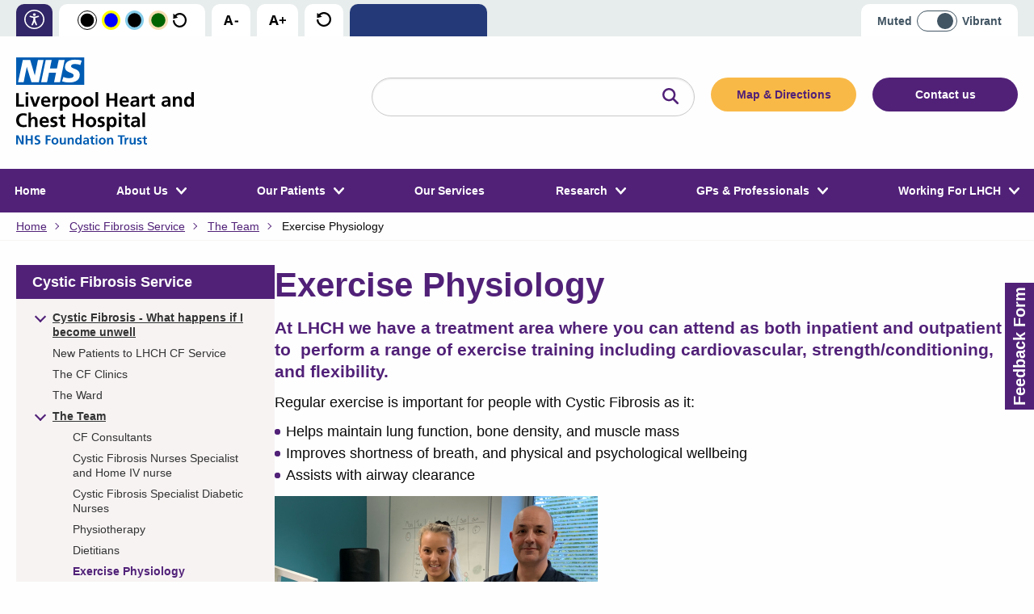

--- FILE ---
content_type: text/html; charset=UTF-8
request_url: https://www.lhch.nhs.uk/exercise-physiology
body_size: 21790
content:
<!DOCTYPE html>
<html class="front no-js" lang="en">
<head>
	
		<title>Liverpool Heart and Chest Hospital |  Exercise Physiology</title>
	
	<meta name="format-detection" content="telephone=yes" />

	<!-- Foundation CSS -->
	<link rel="stylesheet" href="https://cdnjs.cloudflare.com/ajax/libs/foundation/6.4.3/css/foundation-float.min.css">
	<link rel="stylesheet" href="https://cdnjs.cloudflare.com/ajax/libs/motion-ui/1.1.1/motion-ui.min.css" />
	
	<!--
	----------------------
	CUBE PLATFORM v.3 Head
	private licence
	----------------------
	-->

	<!-- Metatags -->
	
	<meta http-equiv="Content-Type" content="text/html;charset=UTF-8" />
	<meta http-equiv="X-UA-Compatible" content="IE=edge">
	<meta name="viewport" content="width=device-width, initial-scale=1.0" />
	<meta name="author" content="Liverpool Heart and Chest Hospital">
<meta property="og:title" content="Exercise Physiology" />
	<link rel="canonical" href="https://www.lhch.nhs.uk/exercise-physiology" />

	<!-- jQuery core CSS -->
	<link rel="stylesheet" href="/CubePlatform/vendors/jquery/jquery-ui.min.css">
	
	<!-- CUSTOM CSS -->
	<link href="/plugins/leaflets/style.css" rel="stylesheet">	<link href="/plugins/map/vendors/zoomist-main/dist/zoomist.min.css" rel="stylesheet">	<link href="/plugins/map/maps.css" rel="stylesheet">	<link href="/plugins/news/news.css" rel="stylesheet">	<link href="/plugins/resources/style.css" rel="stylesheet">	<link href="/themes/default/assets/vendors/animate.css" rel="stylesheet">	<link href="/themes/default/assets/vendors/hover.min.css" rel="stylesheet">	<link href="/themes/default/assets/css/main.css" rel="stylesheet">	<link href="/themes/default/assets/css/queries.mobiles.css" rel="stylesheet">	<link href="/themes/default/assets/css/queries.tablets.css" rel="stylesheet">	<link href="/themes/default/assets/css/queries.laptops.css" rel="stylesheet">	<link href="/CubePlatform/mu_plugins/cc_forms/public/cc_forms.css" rel="stylesheet">	<link href="/CubePlatform/mu_plugins/cc_gallery/public/vendors/smartphoto.min.css" rel="stylesheet">	<link href="/CubePlatform/mu_plugins/cc_gallery/public/cc_gallery.css" rel="stylesheet">
		<link rel="stylesheet" href="/CubePlatform/vendors/cc_builder/grid.css">	
	<!-- END - CUSTOM CSS -->

	<!-- HTML5 shim and Respond.js for IE8 support of HTML5 elements and media queries -->
	<!--[if lt IE 9]>
		<script src="https://oss.maxcdn.com/html5shiv/3.7.2/html5shiv.min.js"></script>
		<script src="https://oss.maxcdn.com/respond/1.4.2/respond.min.js"></script>
	<![endif]-->
	
	<!-- jQuery core JS -->
	<script src="/CubePlatform/vendors/jquery/jquery.min.js"></script>
	<script src="/CubePlatform/vendors/jquery/jquery-ui.min.js"></script>

	<!-- CUSTOM JS -->
   	<script src="/plugins/map/vendors/zoomist-main/dist/zoomist.min.js" type="text/javascript"></script>	<script src="/plugins/map/maps.js" type="text/javascript"></script>	<script src="/plugins/news/news.js" type="text/javascript"></script>	<script src="/plugins/resources/script.js" type="text/javascript"></script>	<script src="/CubePlatform/mu_plugins/cc_forms/public/cc_forms.js" type="text/javascript"></script>	<script src="/CubePlatform/mu_plugins/cc_gallery/public/vendors/smartphoto.min.js" type="text/javascript"></script>	<script src="/CubePlatform/mu_plugins/cc_gallery/public/vendors/smartphoto.init.js" type="text/javascript"></script>	
	<!-- END - CUSTOM JS -->

		
	<!-- Material Icons - CSS -->
	<link href="https://fonts.googleapis.com/icon?family=Material+Icons" rel="stylesheet" />
	<link href="https://fonts.googleapis.com/icon?family=Material+Icons+Outlined" rel="stylesheet" />
	<link href="https://unpkg.com/material-components-web@latest/dist/material-components-web.min.css" rel="stylesheet" />

	<!-- Slick Carousel - CSS -->
	<!-- <link rel="stylesheet" type="text/css" href="https://cdnjs.cloudflare.com/ajax/libs/slick-carousel/1.9.0/slick.css"/> -->
    <link rel="stylesheet" type="text/css" href="//cdn.jsdelivr.net/npm/@accessible360/accessible-slick@1.0.1/slick/slick.min.css">
    <link rel="stylesheet" type="text/css" href="//cdn.jsdelivr.net/npm/@accessible360/accessible-slick@1.0.1/slick/accessible-slick-theme.min.css">
	
	<!-- Foundation JS -->
	<script src="/themes/default/assets/vendors/foundation/js/vendor/foundation.min.js"></script>
	
	<!-- ScrollTo -->
	<script src="https://cdnjs.cloudflare.com/ajax/libs/jquery-scrollTo/2.1.2/jquery.scrollTo.min.js"></script>
	
	<!-- Modernizer -->
	<script src="https://cdnjs.cloudflare.com/ajax/libs/modernizr/2.8.3/modernizr.min.js"></script>

	<!-- Adobe Balance Text CDN -->
    <script src="https://cdnjs.cloudflare.com/ajax/libs/balance-text/3.3.0/balancetext.min.js" integrity="sha512-/9KnLEMf4ODuziCR/aUK/2XD5v3k6u9Lz11NClW+EfhOuhfX2Mevz9SznU0uGM5rkVmZWw8mlEcbFI36uTJ3IA==" crossorigin="anonymous"></script>
	
	<!-- Google Translate -->
    <script type="text/javascript">
        function googleTranslateElementInit() {
            new google.translate.TranslateElement({
                pageLanguage: 'en',
                layout: google.translate.TranslateElement.InlineLayout.HORIZONTAL,
                autoDisplay: false
            }, 'google_translate_element');
        }
    </script>
    <script src="https://translate.google.com/translate_a/element.js?cb=googleTranslateElementInit" type="text/javascript"></script>

	<!-- Slick Carousel -->
	<script type="text/javascript" src="//cdn.jsdelivr.net/npm/@accessible360/accessible-slick@1.0.1/slick/slick.min.js"></script>

    
	<!-- Main JS file -->
	<script src="/themes/default/assets/js/accessibility.js"></script>
	<script src="/themes/default/assets/js/app.js"></script>
	<script src="/themes/default/assets/js/mobile-navigation.js"></script>
    
	<!-- Google tag (gtag.js) -->
	<script async src=https://www.googletagmanager.com/gtag/js?id=G-QQR8ZWBV0V></script>
	<script>
	  window.dataLayer = window.dataLayer || [];
	  function gtag(){dataLayer.push(arguments);}
	  gtag('js', new Date());

	  gtag('config', 'G-QQR8ZWBV0V');
	</script>
	
	
	
</head>
<body class="page-exercise-physiology services is-inner">


<header>
    
<a id="skip-to-content" class="skip-to-content" href="#page-content">
    Skip to content
    </a>
    <div id="accessibility">
    <div class="wrap">
        <div>
            
            <span class="accessibility-btn tooltip-hover">
                <a aria-label="information on accessibility" href="https://www.lhch.nhs.uk/accessibility">
                    <svg aria-hidden="true" version="1.1" xmlns="http://www.w3.org/2000/svg" xmlns:xlink="http://www.w3.org/1999/xlink" x="0px" y="0px" width="24.52px" height="24.52px" viewBox="0 0 24.52 24.52" style="overflow:visible;enable-background:new 0 0 24.52 24.52;" xml:space="preserve"> <style type="text/css"> .st0-48874445{fill:#FFFFFF;} </style> <defs> </defs> <g> <path class="st0-48874445" d="M24.52,12.31c-0.02,6.75-5.53,12.22-12.3,12.21C5.57,24.5-0.11,19.07,0,12.02C0.11,5.44,5.54-0.03,12.32,0 C18.93,0.03,24.53,5.39,24.52,12.31z M22.94,12.27C22.91,6.33,18.16,1.58,12.26,1.58c-5.96,0-10.61,4.8-10.67,10.51 c-0.07,6.13,4.88,10.85,10.69,10.84C18.19,22.92,22.92,18.11,22.94,12.27z"/> <path class="st0-48874445" d="M12.25,15.65c-0.17,0.34-0.31,0.63-0.46,0.93c-0.44,0.9-0.91,1.79-1.32,2.71c-0.22,0.48-0.76,0.65-1.11,0.49 c-0.47-0.22-0.66-0.71-0.46-1.2c0.16-0.38,0.33-0.75,0.48-1.13c0.47-1.23,0.97-2.45,1.38-3.7c0.18-0.54,0.2-1.14,0.27-1.72 c0.04-0.36,0.04-0.72,0.06-1.08c0.02-0.27-0.1-0.45-0.37-0.53C9.55,10.06,8.37,9.7,7.19,9.35c-0.3-0.09-0.58-0.19-0.72-0.5 C6.33,8.55,6.34,8.26,6.53,8c0.2-0.28,0.5-0.42,0.84-0.34c0.49,0.11,0.97,0.28,1.46,0.4c0.87,0.22,1.73,0.44,2.6,0.63 c0.75,0.16,1.49,0.05,2.22-0.14c1.06-0.28,2.11-0.58,3.16-0.88c0.58-0.17,1.07,0.07,1.2,0.59c0.1,0.4-0.13,0.87-0.54,1 c-0.62,0.2-1.24,0.38-1.87,0.57c-0.64,0.19-1.27,0.38-1.91,0.57c-0.23,0.07-0.37,0.24-0.36,0.48c0.03,1.25,0.1,2.49,0.58,3.67 c0.55,1.36,1.09,2.73,1.64,4.09c0.17,0.42-0.02,0.89-0.45,1.1c-0.41,0.2-0.9,0.05-1.1-0.37c-0.31-0.63-0.6-1.28-0.9-1.92 c-0.25-0.53-0.49-1.07-0.74-1.6C12.35,15.8,12.31,15.75,12.25,15.65z"/> <path class="st0-48874445" d="M12.26,7.82c-0.95,0-1.69-0.74-1.68-1.69c0-0.92,0.76-1.67,1.69-1.66c0.88,0,1.68,0.68,1.67,1.68 C13.94,7.25,13.04,7.85,12.26,7.82z"/> </g> </svg>
                </a>
            </span>
            <span class="contrast-btn tooltip-hover">
                <button class="change-contrast" aria-label="Change colour scheme to Black and White" data-scheme="blackWhite">
                    <svg  aria-hidden="true" version="1.1" xmlns="http://www.w3.org/2000/svg" xmlns:xlink="http://www.w3.org/1999/xlink" x="0px" y="0px" width="24.28px" height="24.28px" viewBox="0 0 24.28 24.28" style="overflow:visible;enable-background:new 0 0 24.28 24.28;" xml:space="preserve"> <style type="text/css"> .st0-27371674{fill-rule:evenodd;clip-rule:evenodd;fill:none;stroke:#000000;stroke-miterlimit:10;} .st1-27371674{fill-rule:evenodd;clip-rule:evenodd;} </style> <defs> </defs> <g> <circle class="st0-27371674" cx="12.14" cy="12.14" r="11.64"/> <circle class="st1-27371674" cx="12.14" cy="12.14" r="8.49"/> </g> </svg>
                </button>
                <button class="change-contrast" aria-label="Change colour scheme to Yellow and Blue" data-scheme="yellowBlue"> 
                    <svg aria-hidden="true" version="1.1" xmlns="http://www.w3.org/2000/svg" xmlns:xlink="http://www.w3.org/1999/xlink" x="0px" y="0px" width="23.28px" height="23.28px" viewBox="0 0 23.28 23.28" style="overflow:visible;enable-background:new 0 0 23.28 23.28;" xml:space="preserve"> <style type="text/css"> .st0-98706893{fill-rule:evenodd;clip-rule:evenodd;fill:#FFFF00;} .st1-98706893{fill-rule:evenodd;clip-rule:evenodd;fill:#0000FF;} </style> <defs> </defs> <g> <circle class="st0-98706893" cx="11.64" cy="11.64" r="11.64"/> <circle class="st1-98706893" cx="11.64" cy="11.64" r="8.49"/> </g> </svg>
                </button>
                <button class="change-contrast" aria-label="Change colour scheme to Blue and Black" data-scheme="blueBlack">
                    <svg aria-hidden="true" version="1.1" xmlns="http://www.w3.org/2000/svg" xmlns:xlink="http://www.w3.org/1999/xlink" x="0px" y="0px" width="23.28px" height="23.28px" viewBox="0 0 23.28 23.28" style="overflow:visible;enable-background:new 0 0 23.28 23.28;" xml:space="preserve"> <style type="text/css"> .st0-66801016{fill-rule:evenodd;clip-rule:evenodd;fill:#87CEEB;} .st1-66801016{fill-rule:evenodd;clip-rule:evenodd;} </style> <defs> </defs> <g> <circle class="st0-66801016" cx="11.64" cy="11.64" r="11.64"/> <circle class="st1-66801016" cx="11.64" cy="11.64" r="8.49"/> </g> </svg>
                </button>
                <button class="change-contrast" aria-label="Change colour scheme to Orange and Green" data-scheme="orangeGreen">
                    <svg class="change-contrast" data-scheme="orangeGreen" aria-hidden="true" version="1.1" xmlns="http://www.w3.org/2000/svg" xmlns:xlink="http://www.w3.org/1999/xlink" x="0px" y="0px" width="23.28px" height="23.28px" viewBox="0 0 23.28 23.28" style="overflow:visible;enable-background:new 0 0 23.28 23.28;" xml:space="preserve"> <style type="text/css"> .st0-33359828{fill-rule:evenodd;clip-rule:evenodd;fill:#F5DEB3;} .st1-33359828{fill-rule:evenodd;clip-rule:evenodd;fill:#006400;} </style> <defs> </defs> <g> <circle class="st0-33359828" cx="11.64" cy="11.64" r="11.64"/> <circle class="st1-33359828" cx="11.64" cy="11.64" r="8.49"/> </g> </svg>
                </button>
                <button class="reset-contrast" aria-label="Reset the colour scheme to the default colours">
                    <svg aria-hidden="true" version="1.1" xmlns="http://www.w3.org/2000/svg" xmlns:xlink="http://www.w3.org/1999/xlink" x="0px" y="0px" width="17.45px" height="17.48px" viewBox="0 0 17.45 17.48" style="overflow:visible;enable-background:new 0 0 17.45 17.48;" xml:space="preserve"> <defs> </defs> <path d="M0,9.04C0.71,8.89,1.39,8.75,2.14,8.6c0.06,2.22,0.89,4.02,2.62,5.36c1.16,0.9,2.5,1.33,3.96,1.33 c2.89,0.01,5.49-1.97,6.28-4.74c0.81-2.85-0.37-5.83-2.93-7.41c-2.4-1.48-5.55-1.18-7.68,0.77c0.66,0.56,1.31,1.11,2.05,1.74 C4.37,6.13,2.41,6.59,0.36,7.07c0.1-2.06,0.19-4.07,0.29-6.23c0.71,0.58,1.32,1.07,1.97,1.6c2.18-1.94,4.7-2.8,7.6-2.31 c1.84,0.31,3.44,1.16,4.74,2.51c2.79,2.88,3.29,7.16,1.24,10.59c-2.02,3.39-6.05,4.99-9.86,3.92C2.7,16.13-0.06,12.63,0,9.04z"/> </svg>
                </button>
            </span>
            <span class="decrease-btn tooltip-hover">
                <a aria-label="decrease text size" href="#">
                    <svg aria-hidden="true" version="1.1" xmlns="http://www.w3.org/2000/svg" xmlns:xlink="http://www.w3.org/1999/xlink" x="0px" y="0px" width="18.39px" height="12.19px" viewBox="0 0 18.39 12.19" style="overflow:visible;enable-background:new 0 0 18.39 12.19;" xml:space="preserve"> <defs> </defs> <g> <path d="M8.96,12.19L8.08,9.3H3.65l-0.88,2.89H0L4.28,0h3.15l4.3,12.19H8.96z M7.46,7.14C6.65,4.52,6.19,3.04,6.09,2.7 c-0.1-0.34-0.18-0.61-0.22-0.81C5.69,2.59,5.16,4.34,4.3,7.14H7.46z"/> <path d="M13.94,8.67V6.59h4.46v2.08H13.94z"/> </g> </svg>
                </a>
            </span>
            <span class="increase-btn tooltip-hover">
                <a aria-label="increase text size" href="#">
                    <svg aria-hidden="true" version="1.1" xmlns="http://www.w3.org/2000/svg" xmlns:xlink="http://www.w3.org/1999/xlink" x="0px" y="0px" width="20.7px" height="12.19px" viewBox="0 0 20.7 12.19" style="overflow:visible;enable-background:new 0 0 20.7 12.19;" xml:space="preserve"> <defs> </defs> <g> <path d="M8.96,12.19L8.08,9.3H3.65l-0.88,2.89H0L4.28,0h3.15l4.3,12.19H8.96z M7.46,7.14C6.65,4.52,6.19,3.04,6.09,2.7 c-0.1-0.34-0.18-0.61-0.22-0.81C5.69,2.59,5.16,4.34,4.3,7.14H7.46z"/> <path d="M15.67,7.11h-3.21V5.29h3.21V2.05h1.82v3.24h3.21v1.82h-3.21v3.2h-1.82V7.11z"/> </g> </svg>
                </a>
            </span>
            <span class="reset-text tooltip-hover">
                <a aria-label="reset text size" href="#">
                    <svg aria-hidden="true" version="1.1" xmlns="http://www.w3.org/2000/svg" xmlns:xlink="http://www.w3.org/1999/xlink" x="0px" y="0px" width="17.45px" height="17.48px" viewBox="0 0 17.45 17.48" style="overflow:visible;enable-background:new 0 0 17.45 17.48;" xml:space="preserve"> <defs> </defs> <path d="M0,9.04C0.71,8.89,1.39,8.75,2.14,8.6c0.06,2.22,0.89,4.02,2.62,5.36c1.16,0.9,2.5,1.33,3.96,1.33 c2.89,0.01,5.49-1.97,6.28-4.74c0.81-2.85-0.37-5.83-2.93-7.41c-2.4-1.48-5.55-1.18-7.68,0.77c0.66,0.56,1.31,1.11,2.05,1.74 C4.37,6.13,2.41,6.59,0.36,7.07c0.1-2.06,0.19-4.07,0.29-6.23c0.71,0.58,1.32,1.07,1.97,1.6c2.18-1.94,4.7-2.8,7.6-2.31 c1.84,0.31,3.44,1.16,4.74,2.51c2.79,2.88,3.29,7.16,1.24,10.59c-2.02,3.39-6.05,4.99-9.86,3.92C2.7,16.13-0.06,12.63,0,9.04z"/> </svg>
                </a>
            </span>
            <span class="translation-btn">
                <!-- Google Translate Element -->
                <div id="google_translate_element" class="tooltip-hover"></div>
                <!-- Google Translate Element / END -->
            </span>
        </div>
        <div>
            <span class="tone-btn tooltip-hover">
                <div class="field">
                    <span class="fieldlabel">Muted</span>
                    <div class="tone-switch">
                        <div class="switch-underlay">
                            <div class="switch-thumb selected"></div>
                            <input aria-label="Click to Toggle the websites colour scheme" type="checkbox" id="tone-switch" name="tone" class="switch-control" role="switch" aria-checked="true" >
                        </div>
                    </div>
                    &nbsp; 
                    <span class="fieldlabel">Vibrant</span>
                </div>
            </span>
        </div>
    </div>
</div>
    <div class="header-bar wrapper">
        <a aria-label="go back to the homepage" href="https://www.lhch.nhs.uk/" class="logo">
            <svg id="Layer_123424" data-name="Layer 1" xmlns="http://www.w3.org/2000/svg" viewBox="0 0 260 127.48">  <defs>    <style>      .a834_1 {        fill: #005cb2;      }      .a834_2 {        fill: #fff;      }    </style>  </defs>  <g>    <rect class="a834_1" width="99.62" height="40.12"/>    <path class="a834_2" d="m95.89,4.75l-2.09,6.43c-2.25-1.02-4.69-1.53-7.16-1.48-3.44,0-6.23.5-6.23,3.1,0,4.58,12.6,2.87,12.6,12.68,0,8.92-8.33,11.24-15.86,11.24-3.41-.08-6.79-.65-10.04-1.67l2.05-6.57c1.71,1.12,5.16,1.85,7.99,1.85s6.93-.51,6.93-3.84c0-5.18-12.6-3.24-12.6-12.35,0-8.33,7.35-10.83,14.46-10.83,4,0,7.76.42,9.95,1.43"/>    <path class="a834_2" d="m70.92,3.87l-6.74,32.29h-8.69l2.88-13.83h-10.28l-2.88,13.83h-8.69L43.26,3.87h8.69l-2.55,12.35h10.27l2.56-12.35h8.69Z"/>    <path class="a834_2" d="m40.05,3.87l-6.88,32.29h-10.79l-6.79-22.34h-.09l-4.51,22.34H2.81L9.74,3.87h10.83l6.65,22.39h.09L31.87,3.87h8.19Z"/>  </g>  <g>    <path d="m0,52.18h3.96v16.64h7.67v3.11H0v-19.76Z"/>    <path d="m13.9,51.08h3.79v3.63h-3.79v-3.63Zm0,6.28h3.79v14.58h-3.79v-14.58Z"/>    <path d="m20.07,57.36h4.08l3.62,10.61h.06l3.51-10.61h3.8l-5.38,14.58h-4.27l-5.41-14.58Z"/>    <path d="m49.11,71.12c-1.54.82-3.27,1.22-5.01,1.16-4.81,0-7.61-2.78-7.61-7.56,0-4.22,2.23-7.7,6.76-7.7,5.41,0,6.93,3.71,6.93,8.8h-10.07c.06,2.1,1.82,3.76,3.92,3.69.08,0,.16,0,.24-.01,1.71-.06,3.38-.57,4.84-1.47v3.09Zm-2.55-7.9c-.11-1.84-.96-3.43-3.09-3.43s-3.2,1.48-3.37,3.43h6.45Z"/>    <path d="m53.24,57.36h3.37v3.31h.06c.17-1.36,1.73-3.65,3.99-3.65.39-.02.78.02,1.16.11v3.82c-.54-.23-1.12-.34-1.7-.31-3.09,0-3.09,3.85-3.09,5.95v5.35h-3.79v-14.58Z"/>    <path d="m64.16,57.36h3.62v2.07h.06c.94-1.58,2.69-2.51,4.53-2.41,4.47,0,6.11,3.57,6.11,7.59s-1.64,7.67-6.2,7.67c-1.67.09-3.28-.66-4.28-2.01h-.05v7.61h-3.79v-20.52Zm3.82,7.25c0,2.07.82,4.73,3.34,4.73s3.2-2.72,3.2-4.73-.68-4.64-3.14-4.64-3.4,2.61-3.4,4.64"/>    <path d="m88.14,57.02c4.03-.2,7.45,2.91,7.65,6.94.01.26.01.53,0,.79.19,3.97-2.88,7.34-6.85,7.53-.26.01-.53.01-.79,0-3.97.23-7.38-2.79-7.61-6.76-.01-.25-.02-.51,0-.76-.24-4.02,2.82-7.48,6.84-7.72.26-.02.52-.02.78,0m0,12.31c2.91,0,3.68-2.6,3.68-5.04,0-2.24-1.19-4.33-3.68-4.33s-3.65,2.15-3.65,4.33c0,2.4.76,5.04,3.65,5.04"/>    <path d="m105.43,57.02c4.03-.2,7.45,2.91,7.65,6.94.01.26.01.53,0,.79.19,3.97-2.88,7.34-6.85,7.53-.26.01-.53.01-.79,0-3.97.23-7.38-2.79-7.61-6.76-.01-.25-.02-.51,0-.76-.24-4.02,2.82-7.48,6.84-7.72.26-.02.52-.02.78,0m0,12.31c2.91,0,3.68-2.6,3.68-5.04,0-2.24-1.19-4.33-3.68-4.33s-3.65,2.15-3.65,4.33c0,2.4.76,5.04,3.65,5.04"/>    <rect x="116.13" y="50.71" width="3.79" height="21.23"/>    <path d="m132.12,52.18h3.96v7.98h7.93v-7.98h3.96v19.76h-3.96v-8.66h-7.93v8.66h-3.96v-19.76Z"/>    <path d="m163.91,71.12c-1.54.82-3.27,1.22-5.01,1.16-4.81,0-7.61-2.78-7.61-7.56,0-4.22,2.23-7.7,6.77-7.7,5.4,0,6.93,3.71,6.93,8.8h-10.07c.06,2.1,1.82,3.76,3.92,3.69.08,0,.16,0,.24-.01,1.71-.06,3.38-.57,4.84-1.47v3.09Zm-2.55-7.9c-.11-1.84-.96-3.43-3.09-3.43s-3.2,1.48-3.37,3.43h6.45Z"/>    <path d="m168.61,58.13c1.6-.7,3.32-1.08,5.07-1.1,4.45,0,6.28,1.84,6.28,6.14v1.87c0,1.47.03,2.58.06,3.65.03,1.11.08,2.12.17,3.26h-3.34c-.1-.72-.16-1.45-.17-2.18h-.05c-.95,1.58-2.66,2.53-4.5,2.52-2.57,0-5.09-1.55-5.09-4.33-.11-1.77.88-3.42,2.49-4.16,1.55-.64,3.22-.93,4.9-.85h2.09c0-2.35-1.05-3.14-3.28-3.14-1.63.03-3.21.59-4.5,1.59l-.12-3.26Zm4.44,11.38c1.05.02,2.04-.46,2.66-1.3.59-.89.86-1.94.79-3h-1.64c-1.7,0-4.22.28-4.22,2.52,0,1.24,1.05,1.78,2.41,1.78"/>    <path d="m183.78,57.36h3.37v3.31h.06c.17-1.36,1.73-3.65,3.99-3.65.39-.02.78.02,1.16.11v3.82c-.54-.23-1.12-.34-1.7-.31-3.08,0-3.08,3.85-3.08,5.95v5.35h-3.79v-14.58Z"/>    <path d="m195.95,60.13h-2.8v-2.77h2.8v-2.92l3.79-1.22v4.13h3.37v2.77h-3.37v6.79c0,1.25.34,2.41,1.79,2.41.6.02,1.2-.12,1.72-.4l.11,3c-.91.25-1.86.36-2.8.34-2.97,0-4.61-1.84-4.61-4.73v-7.42Z"/>    <path d="m214.23,58.13c1.6-.7,3.32-1.08,5.07-1.1,4.44,0,6.28,1.84,6.28,6.14v1.87c0,1.47.03,2.58.06,3.65.03,1.11.09,2.12.17,3.26h-3.34c-.1-.72-.16-1.45-.17-2.18h-.05c-.95,1.58-2.66,2.53-4.5,2.52-2.57,0-5.09-1.55-5.09-4.33-.11-1.77.88-3.42,2.49-4.16,1.55-.64,3.22-.93,4.9-.85h2.1c0-2.35-1.05-3.14-3.28-3.14-1.63.03-3.21.59-4.5,1.59l-.12-3.26Zm4.44,11.38c1.05.02,2.04-.46,2.66-1.3.59-.89.86-1.94.79-3h-1.64c-1.7,0-4.22.28-4.22,2.52,0,1.24,1.05,1.78,2.41,1.78"/>    <path d="m229.32,57.36h3.6v1.98h.06c1.08-1.55,2.89-2.43,4.78-2.32,3.45,0,4.95,2.43,4.95,5.71v9.2h-3.79v-7.79c0-1.78-.03-4.19-2.46-4.19-2.74,0-3.34,2.97-3.34,4.84v7.13h-3.79v-14.58Z"/>    <path d="m256.32,70.3h-.06c-1.09,1.34-2.75,2.07-4.47,1.98-4.47,0-6.11-3.68-6.11-7.67s1.64-7.59,6.11-7.59c1.7-.08,3.33.68,4.36,2.04h.05v-8.35h3.8v21.23h-3.68v-1.64Zm-3.48-.96c2.52,0,3.34-2.66,3.34-4.73s-.96-4.64-3.4-4.64-3.14,2.69-3.14,4.64.7,4.73,3.2,4.73"/>  </g>  <g>    <path d="m15.34,101.45c-1.47.38-2.98.59-4.5.62C4.44,102.07,0,98.87,0,92.2s4.13-10.56,10.84-10.56c1.53.01,3.04.29,4.47.82l-.28,3.34c-1.3-.73-2.78-1.1-4.28-1.05-4.08,0-6.62,3.11-6.62,7.16s2.49,7.05,6.71,7.05c1.48.02,2.96-.26,4.33-.82l.17,3.31Z"/>    <path d="m17.91,80.51h3.79v8.64h.06c1.04-1.49,2.76-2.37,4.59-2.32,3.46,0,4.95,2.43,4.95,5.72v9.2h-3.79v-7.79c0-1.78-.03-4.19-2.46-4.19-2.74,0-3.34,2.97-3.34,4.84v7.14h-3.8v-21.23Z"/>    <path d="m46.9,100.91c-1.54.82-3.27,1.22-5.01,1.16-4.81,0-7.61-2.78-7.61-7.56,0-4.22,2.23-7.7,6.76-7.7,5.41,0,6.93,3.71,6.93,8.8h-10.07c.06,2.1,1.82,3.76,3.92,3.69.08,0,.16,0,.24-.01,1.71-.06,3.38-.57,4.84-1.47v3.09Zm-2.55-7.9c-.11-1.84-.96-3.42-3.09-3.42s-3.2,1.47-3.37,3.42h6.45Z"/>    <path d="m59.61,90.21c-1.08-.42-2.24-.63-3.4-.62-1.02,0-2.24.37-2.24,1.61,0,2.32,6.59.85,6.59,6.12,0,3.4-3.03,4.75-6.11,4.75-1.45-.02-2.9-.23-4.3-.62l.22-3.12c1.15.61,2.43.94,3.74.96.96,0,2.49-.37,2.49-1.78,0-2.86-6.6-.9-6.6-6.17,0-3.14,2.75-4.53,5.72-4.53,1.39.01,2.78.2,4.13.54l-.25,2.86Z"/>    <path d="m64.76,89.94h-2.8v-2.77h2.8v-2.92l3.79-1.22v4.14h3.37v2.77h-3.37v6.79c0,1.24.34,2.4,1.79,2.4.6.02,1.2-.11,1.73-.39l.11,3c-.91.24-1.86.36-2.8.34-2.97,0-4.61-1.84-4.61-4.73v-7.42Z"/>    <path d="m82.73,81.98h3.96v7.98h7.93v-7.98h3.96v19.76h-3.96v-8.66h-7.93v8.66h-3.96v-19.76Z"/>    <path d="m109.51,86.82c4.03-.2,7.45,2.91,7.65,6.94.01.26.01.53,0,.79.19,3.97-2.88,7.34-6.85,7.53-.26.01-.53.01-.79,0-3.97.24-7.37-2.79-7.61-6.75-.02-.26-.02-.52,0-.77-.24-4.02,2.82-7.48,6.84-7.72.26-.02.52-.02.78,0m0,12.31c2.92,0,3.68-2.6,3.68-5.04,0-2.24-1.19-4.33-3.68-4.33s-3.65,2.15-3.65,4.33c0,2.4.76,5.04,3.65,5.04"/>    <path d="m128.78,90.21c-1.08-.42-2.24-.63-3.4-.62-1.02,0-2.24.37-2.24,1.61,0,2.32,6.6.85,6.6,6.12,0,3.4-3.03,4.75-6.11,4.75-1.45-.02-2.9-.23-4.3-.62l.23-3.12c1.15.61,2.43.94,3.73.96.97,0,2.49-.37,2.49-1.78,0-2.86-6.6-.9-6.6-6.17,0-3.14,2.74-4.53,5.72-4.53,1.4.01,2.78.2,4.14.54l-.26,2.86Z"/>    <path d="m132.69,87.16h3.62v2.07h.06c.94-1.58,2.69-2.51,4.53-2.41,4.47,0,6.11,3.57,6.11,7.59s-1.64,7.67-6.2,7.67c-1.67.09-3.28-.66-4.27-2.01h-.05v7.61h-3.79v-20.52Zm3.82,7.24c0,2.07.82,4.73,3.34,4.73s3.2-2.72,3.2-4.73-.68-4.64-3.14-4.64-3.4,2.6-3.4,4.64"/>    <path d="m150.07,80.88h3.79v3.62h-3.79v-3.62Zm0,6.29h3.79v14.58h-3.79v-14.58Z"/>    <path d="m159.1,89.94h-2.8v-2.77h2.8v-2.92l3.79-1.22v4.14h3.37v2.77h-3.37v6.79c0,1.24.34,2.4,1.79,2.4.6.02,1.2-.11,1.73-.39l.11,3c-.91.24-1.86.36-2.8.34-2.97,0-4.61-1.84-4.61-4.73v-7.42Z"/>    <path d="m169.51,87.92c1.6-.7,3.32-1.08,5.07-1.11,4.44,0,6.28,1.84,6.28,6.14v1.87c0,1.47.03,2.57.06,3.65.03,1.1.08,2.12.17,3.26h-3.34c-.1-.72-.16-1.45-.17-2.18h-.06c-.95,1.58-2.66,2.53-4.5,2.52-2.58,0-5.1-1.55-5.1-4.33-.11-1.77.88-3.42,2.49-4.16,1.55-.64,3.22-.93,4.9-.85h2.09c0-2.35-1.05-3.14-3.28-3.14-1.63.03-3.21.59-4.5,1.58l-.12-3.26Zm4.44,11.38c1.05.02,2.04-.46,2.66-1.3.59-.89.86-1.94.79-3h-1.64c-1.7,0-4.22.28-4.22,2.52,0,1.24,1.05,1.78,2.4,1.78"/>    <rect x="184.68" y="80.51" width="3.79" height="21.23"/>  </g>  <g>    <path class="a834_1" d="m0,114.07h3.25l5.02,9.85h.04v-9.85h2.53v13.17h-3.23l-5.04-9.85h-.03v9.85H0v-13.17Z"/>    <path class="a834_1" d="m13.76,114.07h2.64v5.32h5.28v-5.32h2.64v13.17h-2.64v-5.78h-5.28v5.78h-2.64v-13.17Z"/>    <path class="a834_1" d="m34.46,116.49c-.85-.37-1.76-.56-2.68-.56-1-.13-1.92.57-2.06,1.57-.01.09-.02.17-.02.26,0,2.28,5.78,1.32,5.78,5.74,0,2.89-2.28,3.98-4.95,3.98-1.15,0-2.28-.17-3.38-.51l.24-2.38c.91.51,1.94.79,2.98.81,1,0,2.34-.51,2.34-1.7,0-2.51-5.77-1.47-5.77-5.83,0-2.95,2.28-4.02,4.6-4.02,1.07-.01,2.13.15,3.15.47l-.24,2.17Z"/>    <path class="a834_1" d="m43.12,114.07h7.32v2.08h-4.68v3.25h4.46v2.08h-4.46v5.78h-2.64v-13.18Z"/>    <path class="a834_1" d="m56.78,117.3c2.69-.13,4.97,1.94,5.1,4.62,0,.18,0,.35,0,.53.13,2.65-1.91,4.9-4.56,5.03-.18,0-.36,0-.54,0-2.65.16-4.92-1.86-5.07-4.51-.01-.17-.01-.34,0-.51-.16-2.68,1.88-4.99,4.56-5.15.17-.01.34-.01.52,0m0,8.21c1.95,0,2.45-1.74,2.45-3.36,0-1.49-.79-2.89-2.45-2.89s-2.43,1.43-2.43,2.89c0,1.61.51,3.36,2.43,3.36"/>    <path class="a834_1" d="m72.78,127.25h-2.4v-1.32h-.04c-.77.98-1.95,1.55-3.19,1.55-2.3,0-3.3-1.62-3.3-3.81v-6.14h2.53v5.19c0,1.19.02,2.8,1.64,2.8,1.83,0,2.23-1.98,2.23-3.23v-4.76h2.53v9.72Z"/>    <path class="a834_1" d="m75.38,117.53h2.4v1.32h.04c.72-1.03,1.93-1.62,3.19-1.55,2.3,0,3.3,1.62,3.3,3.81v6.14h-2.53v-5.19c0-1.19-.02-2.79-1.64-2.79-1.83,0-2.23,1.98-2.23,3.23v4.76h-2.53v-9.72Z"/>    <path class="a834_1" d="m93.39,126.15h-.04c-.73.89-1.84,1.38-2.98,1.32-2.98,0-4.07-2.45-4.07-5.11s1.09-5.06,4.07-5.06c1.13-.05,2.22.45,2.91,1.36h.04v-5.56h2.53v14.16h-2.45v-1.1Zm-2.32-.64c1.68,0,2.23-1.78,2.23-3.15s-.64-3.1-2.27-3.1-2.09,1.79-2.09,3.1.47,3.15,2.13,3.15"/>    <path class="a834_1" d="m98.88,118.04c1.07-.47,2.21-.72,3.38-.73,2.96,0,4.19,1.23,4.19,4.1v1.25c0,.98.02,1.72.04,2.43.02.74.05,1.42.11,2.17h-2.23c-.07-.48-.11-.97-.11-1.45h-.04c-.63,1.05-1.77,1.69-3,1.68-1.72,0-3.4-1.04-3.4-2.89-.07-1.18.59-2.28,1.66-2.77,1.03-.43,2.15-.62,3.27-.57h1.4c0-1.57-.7-2.09-2.19-2.09-1.09.02-2.14.39-3,1.06l-.07-2.18Zm2.96,7.59c.7.02,1.36-.31,1.78-.87.39-.59.58-1.29.53-2h-1.1c-1.13,0-2.81.19-2.81,1.68,0,.83.7,1.19,1.6,1.19"/>    <path class="a834_1" d="m109.76,119.38h-1.87v-1.85h1.87v-1.94l2.53-.82v2.76h2.25v1.85h-2.25v4.53c0,.83.23,1.6,1.19,1.6.4.02.8-.08,1.15-.27l.08,2c-.61.16-1.24.24-1.87.23-1.57.13-2.95-1.04-3.08-2.62-.01-.18-.01-.36,0-.53v-4.94Z"/>    <path class="a834_1" d="m116.33,113.34h2.53v2.41h-2.53v-2.41Zm0,4.19h2.53v9.72h-2.53v-9.72Z"/>    <path class="a834_1" d="m125.97,117.3c2.69-.13,4.97,1.94,5.1,4.62,0,.18,0,.35,0,.53.13,2.65-1.91,4.9-4.56,5.03-.18,0-.36,0-.54,0-2.65.15-4.92-1.86-5.07-4.51,0-.17-.01-.34,0-.51-.16-2.68,1.88-4.99,4.56-5.15.17-.01.34-.01.51,0m0,8.21c1.95,0,2.45-1.74,2.45-3.36,0-1.49-.79-2.89-2.45-2.89s-2.43,1.43-2.43,2.89c0,1.61.51,3.36,2.43,3.36"/>    <path class="a834_1" d="m133.05,117.53h2.4v1.32h.04c.72-1.03,1.93-1.62,3.19-1.55,2.3,0,3.3,1.62,3.3,3.81v6.14h-2.53v-5.19c0-1.19-.02-2.79-1.64-2.79-1.83,0-2.23,1.98-2.23,3.23v4.76h-2.53v-9.72Z"/>    <path class="a834_1" d="m152.45,116.15h-3.78v-2.08h10.19v2.08h-3.77v11.1h-2.64v-11.1Z"/>    <path class="a834_1" d="m158.64,117.53h2.24v2.21h.04c.24-1.32,1.33-2.31,2.66-2.43.26-.01.52.01.77.08v2.54c-.36-.15-.74-.23-1.13-.21-2.06,0-2.06,2.57-2.06,3.97v3.57h-2.53v-9.72Z"/>    <path class="a834_1" d="m174.85,127.25h-2.4v-1.32h-.04c-.77.98-1.95,1.55-3.19,1.55-2.3,0-3.3-1.62-3.3-3.81v-6.14h2.53v5.19c0,1.19.02,2.8,1.64,2.8,1.83,0,2.23-1.98,2.23-3.23v-4.76h2.53v9.72Z"/>    <path class="a834_1" d="m183.22,119.57c-.72-.28-1.49-.42-2.26-.42-.68,0-1.49.24-1.49,1.08,0,1.55,4.4.57,4.4,4.08,0,2.27-2.02,3.17-4.07,3.17-.97-.01-1.93-.15-2.87-.42l.15-2.08c.77.41,1.62.63,2.49.64.64,0,1.66-.25,1.66-1.19,0-1.91-4.4-.6-4.4-4.11,0-2.09,1.83-3.02,3.81-3.02.93,0,1.85.13,2.75.36l-.17,1.91Z"/>    <path class="a834_1" d="m186.65,119.38h-1.87v-1.85h1.87v-1.94l2.53-.82v2.76h2.24v1.85h-2.24v4.53c0,.83.22,1.6,1.19,1.6.4.02.8-.08,1.15-.27l.08,2c-.61.16-1.24.24-1.87.23-1.57.13-2.95-1.04-3.08-2.62-.01-.18-.01-.35,0-.53v-4.95Z"/>  </g></svg>
        </a>

        <button style="display: none;" class="burger-menu">
                <?xml version="1.0" encoding="UTF-8"?><svg id="Layer_134435" data-name="Layer 1" xmlns="http://www.w3.org/2000/svg" viewBox="0 0 448 384">  <path d="m0,32C0,14.3,14.3,0,32,0h384c17.7,0,32,14.3,32,32s-14.3,32-32,32H32C14.3,64,0,49.7,0,32Zm0,160c0-17.7,14.3-32,32-32h384c17.7,0,32,14.3,32,32s-14.3,32-32,32H32c-17.7,0-32-14.3-32-32Zm448,160c0,17.7-14.3,32-32,32H32c-17.7,0-32-14.3-32-32s14.3-32,32-32h384c17.7,0,32,14.3,32,32Z"/></svg>
        </button>
        <div>
            <form action="https://www.lhch.nhs.uk/search">
            <label class="screen-reader" for="website-search">Search the website</label>
                <input id="website-search" type="text" name="tags">
                <button aria-label="Click here to search the website" type="submit">
                <?xml version="1.0" encoding="UTF-8"?><svg width="20" height="20" id="Layer_13242" data-name="Layer 1" xmlns="http://www.w3.org/2000/svg" viewBox="0 0 511.97 512.07">  <path d="m416,208c0,45.9-14.9,88.3-40,122.7l126.6,126.7c12.5,12.5,12.5,32.8,0,45.3-12.5,12.5-32.8,12.5-45.3,0l-126.6-126.7c-34.4,25.2-76.8,40-122.7,40C93.1,416,0,322.9,0,208S93.1,0,208,0s208,93.1,208,208Zm-208,144c79.53,0,144-64.47,144-144s-64.47-144-144-144S64,128.47,64,208s64.47,144,144,144Z"/></svg>
                </button>
            </form>

            <a href="https://www.lhch.nhs.uk/map" class="standard-btn">Map & Directions</a>
            <a href="https://www.lhch.nhs.uk/contact-us" class="standard-btn purple-btn contact-us">Contact us</a>
        </div>

    </div>
    
    <nav id="main-nav">
            <ul  class='core-nav ccore-nav-primary ccore-nav-root'><li class='ccore-nav ccore-nav-leaf ccore-nav-leaf-1 '><a href='https://www.lhch.nhs.uk/' aria-label='Home' class='ccore-nav ccore-nav-link  '  >Home</a></li><li class='ccore-nav ccore-nav-leaf ccore-nav-leaf-149 '><a href='https://www.lhch.nhs.uk/about-us' aria-label='About Us' class='ccore-nav ccore-nav-link  '  >About Us</a><ul class = "ccore-nav ccore-nav-primary ccore-nav-branch"><li class='ccore-nav ccore-nav-leaf ccore-nav-leaf-119 '><a href='https://www.lhch.nhs.uk/what-we-do' aria-label='What We Do' class='ccore-nav ccore-nav-link  '  >What We Do</a></li><li class='ccore-nav ccore-nav-leaf ccore-nav-leaf-120 '><a href='https://www.lhch.nhs.uk/our-board-of-directors' aria-label='Our Board of Directors' class='ccore-nav ccore-nav-link  '  >Our Board of Directors</a><ul class = "ccore-nav ccore-nav-primary ccore-nav-branch"><li class='ccore-nav ccore-nav-leaf ccore-nav-leaf-121 '><a href='https://www.lhch.nhs.uk/board-of-directors-meetings' aria-label='Board of Directors Meetings' class='ccore-nav ccore-nav-link  '  >Board of Directors Meetings</a></li></ul></li><li class='ccore-nav ccore-nav-leaf ccore-nav-leaf-122 '><a href='https://www.lhch.nhs.uk/council-of-governors' aria-label='Council of Governors' class='ccore-nav ccore-nav-link  '  >Council of Governors</a><ul class = "ccore-nav ccore-nav-primary ccore-nav-branch"><li class='ccore-nav ccore-nav-leaf ccore-nav-leaf-124 '><a href='https://www.lhch.nhs.uk/governor-profiles' aria-label='Governor Profiles' class='ccore-nav ccore-nav-link  '  >Governor Profiles</a></li><li class='ccore-nav ccore-nav-leaf ccore-nav-leaf-125 '><a href='https://www.lhch.nhs.uk/governor-meetings' aria-label='Governor Meetings' class='ccore-nav ccore-nav-link  '  >Governor Meetings</a></li><li class='ccore-nav ccore-nav-leaf ccore-nav-leaf-126 '><a href='https://www.lhch.nhs.uk/resources/governorelections' aria-label='Governor Elections' class='ccore-nav ccore-nav-link  '  >Governor Elections</a></li></ul></li><li class='ccore-nav ccore-nav-leaf ccore-nav-leaf-127 '><a href='https://www.lhch.nhs.uk/membership-zone' aria-label='Membership Zone' class='ccore-nav ccore-nav-link  '  >Membership Zone</a><ul class = "ccore-nav ccore-nav-primary ccore-nav-branch"><li class='ccore-nav ccore-nav-leaf ccore-nav-leaf-129 '><a href='https://www.lhch.nhs.uk/why-become-a-member' aria-label='Why Become a Member?' class='ccore-nav ccore-nav-link  '  >Why Become a Member?</a></li><li class='ccore-nav ccore-nav-leaf ccore-nav-leaf-131 '><a href='https://www.lhch.nhs.uk/membership-events' aria-label='Membership Events' class='ccore-nav ccore-nav-link  '  >Membership Events</a></li><li class='ccore-nav ccore-nav-leaf ccore-nav-leaf-132 '><a href='https://www.lhch.nhs.uk/lhch-matters-newsletter' aria-label='LHCH Matters Newsletter' class='ccore-nav ccore-nav-link  '  >LHCH Matters Newsletter</a></li></ul></li><li class='ccore-nav ccore-nav-leaf ccore-nav-leaf-133 '><a href='https://www.lhch.nhs.uk/our-outcomes' aria-label='Our Outcomes' class='ccore-nav ccore-nav-link  '  >Our Outcomes</a><ul class = "ccore-nav ccore-nav-primary ccore-nav-branch"><li class='ccore-nav ccore-nav-leaf ccore-nav-leaf-900005 '><a href='https://www.lhch.nhs.uk/resources/reportsandpublications' aria-label='Safe Staffing Level Reports and Publications' class='ccore-nav ccore-nav-link  '  >Safe Staffing Level Reports and Publications</a></li></ul></li><li class='ccore-nav ccore-nav-leaf ccore-nav-leaf-75 '><a href='https://www.lhch.nhs.uk/volunteering-at-lhch' aria-label='Volunteering at LHCH' class='ccore-nav ccore-nav-link  '  >Volunteering at LHCH</a><ul class = "ccore-nav ccore-nav-primary ccore-nav-branch"><li class='ccore-nav ccore-nav-leaf ccore-nav-leaf-76 '><a href='https://www.lhch.nhs.uk/become-a-volunteer' aria-label='Become a Volunteer' class='ccore-nav ccore-nav-link  '  >Become a Volunteer</a></li></ul></li><li class='ccore-nav ccore-nav-leaf ccore-nav-leaf-134 '><a href='https://www.lhch.nhs.uk/information-governance' aria-label='Information Governance' class='ccore-nav ccore-nav-link  '  >Information Governance</a><ul class = "ccore-nav ccore-nav-primary ccore-nav-branch"><li class='ccore-nav ccore-nav-leaf ccore-nav-leaf-135 '><a href='https://www.lhch.nhs.uk/data-protection-and-confidentiality' aria-label='Data Protection and Confidentiality' class='ccore-nav ccore-nav-link  '  >Data Protection and Confidentiality</a><ul class = "ccore-nav ccore-nav-primary ccore-nav-branch"><li class='ccore-nav ccore-nav-leaf ccore-nav-leaf-328 '><a href='https://www.lhch.nhs.uk/accessing-health-records-and-personal-information' aria-label='Accessing Health Records and Personal Information' class='ccore-nav ccore-nav-link  '  >Accessing Health Records and Personal Information</a></li><li class='ccore-nav ccore-nav-leaf ccore-nav-leaf-331 '><a href='https://www.lhch.nhs.uk/caldicott-principles' aria-label='Caldicott Principles' class='ccore-nav ccore-nav-link  '  >Caldicott Principles</a></li><li class='ccore-nav ccore-nav-leaf ccore-nav-leaf-329 '><a href='https://www.lhch.nhs.uk/continuance-of-healthcare-requests' aria-label='Continuance of Healthcare Requests' class='ccore-nav ccore-nav-link  '  >Continuance of Healthcare Requests</a><ul class = "ccore-nav ccore-nav-primary ccore-nav-branch"><li class='ccore-nav ccore-nav-leaf ccore-nav-leaf-354 '><a href='https://www.lhch.nhs.uk/continuance-of-healthcare-request-for-access-to-health-records' aria-label='Continuance of healthcare request for access to health records' class='ccore-nav ccore-nav-link  '  >Continuance of healthcare request for access to health records</a></li></ul></li><li class='ccore-nav ccore-nav-leaf ccore-nav-leaf-332 '><a href='https://www.lhch.nhs.uk/data-processing-requests' aria-label='Data Processing Requests' class='ccore-nav ccore-nav-link  '  >Data Processing Requests</a></li><li class='ccore-nav ccore-nav-leaf ccore-nav-leaf-326 '><a href='https://www.lhch.nhs.uk/data-protection-law' aria-label='Data Protection Law' class='ccore-nav ccore-nav-link  '  >Data Protection Law</a><ul class = "ccore-nav ccore-nav-primary ccore-nav-branch"><li class='ccore-nav ccore-nav-leaf ccore-nav-leaf-353 '><a href='https://www.lhch.nhs.uk/data-protection-by-design-and-default' aria-label='Data protection by design and default' class='ccore-nav ccore-nav-link  '  >Data protection by design and default</a></li></ul></li><li class='ccore-nav ccore-nav-leaf ccore-nav-leaf-330 '><a href='https://www.lhch.nhs.uk/duty-of-confidentiality' aria-label='Duty of Confidentiality' class='ccore-nav ccore-nav-link  '  >Duty of Confidentiality</a></li><li class='ccore-nav ccore-nav-leaf ccore-nav-leaf-327 '><a href='https://www.lhch.nhs.uk/privacy-notice' aria-label='Privacy Notice' class='ccore-nav ccore-nav-link  '  >Privacy Notice</a><ul class = "ccore-nav ccore-nav-primary ccore-nav-branch"><li class='ccore-nav ccore-nav-leaf ccore-nav-leaf-373 '><a href='https://www.lhch.nhs.uk/direct-care-and-administrative-purposes' aria-label='Direct Care and Administration' class='ccore-nav ccore-nav-link  '  >Direct Care and Administration</a></li><li class='ccore-nav ccore-nav-leaf ccore-nav-leaf-374 '><a href='https://www.lhch.nhs.uk/commissioning-and-planning' aria-label='Commissioning and Planning' class='ccore-nav ccore-nav-link  '  >Commissioning and Planning</a></li><li class='ccore-nav ccore-nav-leaf ccore-nav-leaf-375 '><a href='https://www.lhch.nhs.uk/research-data' aria-label='Research Data' class='ccore-nav ccore-nav-link  '  >Research Data</a></li><li class='ccore-nav ccore-nav-leaf ccore-nav-leaf-376 '><a href='https://www.lhch.nhs.uk/public-health' aria-label='Public Health' class='ccore-nav ccore-nav-link  '  >Public Health</a></li><li class='ccore-nav ccore-nav-leaf ccore-nav-leaf-377 '><a href='https://www.lhch.nhs.uk/legal-claims' aria-label='Legal Claims' class='ccore-nav ccore-nav-link  '  >Legal Claims</a></li><li class='ccore-nav ccore-nav-leaf ccore-nav-leaf-379 '><a href='https://www.lhch.nhs.uk/legal-obligation' aria-label='Legal Obligation' class='ccore-nav ccore-nav-link  '  >Legal Obligation</a></li><li class='ccore-nav ccore-nav-leaf ccore-nav-leaf-380 '><a href='https://www.lhch.nhs.uk/employee-data' aria-label='Employee Data' class='ccore-nav ccore-nav-link  '  >Employee Data</a></li><li class='ccore-nav ccore-nav-leaf ccore-nav-leaf-378 '><a href='https://www.lhch.nhs.uk/training-and-education' aria-label='Training and Education' class='ccore-nav ccore-nav-link  '  >Training and Education</a></li><li class='ccore-nav ccore-nav-leaf ccore-nav-leaf-383 '><a href='https://www.lhch.nhs.uk/how-we-use-information---other' aria-label='Other Data Processing' class='ccore-nav ccore-nav-link  '  >Other Data Processing</a></li><li class='ccore-nav ccore-nav-leaf ccore-nav-leaf-468 '><a href='https://www.lhch.nhs.uk/federated-data-platform' aria-label='Federated Data Platform' class='ccore-nav ccore-nav-link  '  >Federated Data Platform</a></li></ul></li></ul></li><li class='ccore-nav ccore-nav-leaf ccore-nav-leaf-136 '><a href='https://www.lhch.nhs.uk/freedom-of-information' aria-label='Freedom of Information' class='ccore-nav ccore-nav-link  '  >Freedom of Information</a><ul class = "ccore-nav ccore-nav-primary ccore-nav-branch"><li class='ccore-nav ccore-nav-leaf ccore-nav-leaf-338 '><a href='https://www.lhch.nhs.uk/publication-scheme' aria-label='Publication Scheme' class='ccore-nav ccore-nav-link  '  >Publication Scheme</a></li><li class='ccore-nav ccore-nav-leaf ccore-nav-leaf-900007 '><a href='https://www.lhch.nhs.uk/resources/disclosurelogs' aria-label='Disclosure Logs' class='ccore-nav ccore-nav-link  '  >Disclosure Logs</a></li><li class='ccore-nav ccore-nav-leaf ccore-nav-leaf-362 '><a href='https://www.lhch.nhs.uk/make-a-request' aria-label='Make a Request' class='ccore-nav ccore-nav-link  '  >Make a Request</a></li></ul></li><li class='ccore-nav ccore-nav-leaf ccore-nav-leaf-137 '><a href='https://www.lhch.nhs.uk/our-team' aria-label='Our Team' class='ccore-nav ccore-nav-link  '  >Our Team</a></li></ul></li><li class='ccore-nav ccore-nav-leaf ccore-nav-leaf-138 '><a href='https://www.lhch.nhs.uk/equality-inclusion-diversity-and-belonging' aria-label='Equality, Inclusion, Diversity and Belonging' class='ccore-nav ccore-nav-link  '  >Equality, Inclusion, Diversity and Belonging</a><ul class = "ccore-nav ccore-nav-primary ccore-nav-branch"><li class='ccore-nav ccore-nav-leaf ccore-nav-leaf-139 '><a href='https://www.lhch.nhs.uk/religion-and-belief' aria-label='Religion and Belief' class='ccore-nav ccore-nav-link  '  >Religion and Belief</a></li><li class='ccore-nav ccore-nav-leaf ccore-nav-leaf-398 '><a href='https://www.lhch.nhs.uk/anti-racism' aria-label='Anti-Racism' class='ccore-nav ccore-nav-link  '  >Anti-Racism</a></li><li class='ccore-nav ccore-nav-leaf ccore-nav-leaf-465 '><a href='https://www.lhch.nhs.uk/lgbtqia' aria-label='LGBTQIA' class='ccore-nav ccore-nav-link  '  >LGBTQIA</a></li></ul></li><li class='ccore-nav ccore-nav-leaf ccore-nav-leaf-140 '><a href='https://www.lhch.nhs.uk/performance-plans-and-publications' aria-label='Performance, Plans and Publications' class='ccore-nav ccore-nav-link  '  >Performance, Plans and Publications</a><ul class = "ccore-nav ccore-nav-primary ccore-nav-branch"><li class='ccore-nav ccore-nav-leaf ccore-nav-leaf-333 '><a href='https://www.lhch.nhs.uk/resources/trustexpenditure' aria-label='Trust Expenditure' class='ccore-nav ccore-nav-link  '  >Trust Expenditure</a></li></ul></li><li class='ccore-nav ccore-nav-leaf ccore-nav-leaf-141 '><a href='https://www.lhch.nhs.uk/press-and-media' aria-label='Press and Media' class='ccore-nav ccore-nav-link  '  >Press and Media</a></li><li class='ccore-nav ccore-nav-leaf ccore-nav-leaf-900010 '><a href='https://www.lhch.nhs.uk/map' aria-label='Contact us and travel information' class='ccore-nav ccore-nav-link  '  >Contact us and travel information</a></li><li class='ccore-nav ccore-nav-leaf ccore-nav-leaf-143 '><a href='https://www.lhch.nhs.uk/policies' aria-label='Policies' class='ccore-nav ccore-nav-link  '  >Policies</a><ul class = "ccore-nav ccore-nav-primary ccore-nav-branch"><li class='ccore-nav ccore-nav-leaf ccore-nav-leaf-144 '><a href='https://www.lhch.nhs.uk/accessibility' aria-label='Accessibility' class='ccore-nav ccore-nav-link  '  >Accessibility</a></li><li class='ccore-nav ccore-nav-leaf ccore-nav-leaf-145 '><a href='https://www.lhch.nhs.uk/privacy-policy' aria-label='Privacy Policy' class='ccore-nav ccore-nav-link  '  >Privacy Policy</a></li><li class='ccore-nav ccore-nav-leaf ccore-nav-leaf-146 '><a href='https://www.lhch.nhs.uk/cookies' aria-label='Cookies' class='ccore-nav ccore-nav-link  '  >Cookies</a></li></ul></li><li class='ccore-nav ccore-nav-leaf ccore-nav-leaf-147 '><a href='https://www.lhch.nhs.uk/emergency-planning' aria-label='Emergency Planning' class='ccore-nav ccore-nav-link  '  >Emergency Planning</a></li><li class='ccore-nav ccore-nav-leaf ccore-nav-leaf-148 '><a href='https://www.lhch.nhs.uk/bribery-act-2010-trust-anti-bribery-strategy' aria-label='Bribery Act 2010 & Trust Anti-Bribery Strategy' class='ccore-nav ccore-nav-link  '  >Bribery Act 2010 & Trust Anti-Bribery Strategy</a><ul class = "ccore-nav ccore-nav-primary ccore-nav-branch"><li class='ccore-nav ccore-nav-leaf ccore-nav-leaf-494 '><a href='https://www.lhch.nhs.uk/failure-to-prevent-fraud-statement' aria-label='Failure to Prevent Fraud Statement' class='ccore-nav ccore-nav-link  '  >Failure to Prevent Fraud Statement</a></li></ul></li><li class='ccore-nav ccore-nav-leaf ccore-nav-leaf-500 '><a href='https://www.lhch.nhs.uk/2025_highlights' aria-label='Looking back at 2025' class='ccore-nav ccore-nav-link  '  >Looking back at 2025</a></li></ul></li><li class='ccore-nav ccore-nav-leaf ccore-nav-leaf-2 '><a href='https://www.lhch.nhs.uk/our-patients' aria-label='Our Patients' class='ccore-nav ccore-nav-link  '  >Our Patients</a><ul class = "ccore-nav ccore-nav-primary ccore-nav-branch"><li class='ccore-nav ccore-nav-leaf ccore-nav-leaf-3 '><a href='https://www.lhch.nhs.uk/wards-departments' aria-label='Wards & Departments' class='ccore-nav ccore-nav-link  '  >Wards & Departments</a><ul class = "ccore-nav ccore-nav-primary ccore-nav-branch"><li class='ccore-nav ccore-nav-leaf ccore-nav-leaf-193 '><a href='https://www.lhch.nhs.uk/acute-cardiac-unit' aria-label='Acute Cardiac Unit' class='ccore-nav ccore-nav-link  '  >Acute Cardiac Unit</a></li><li class='ccore-nav ccore-nav-leaf ccore-nav-leaf-194 '><a href='https://www.lhch.nhs.uk/birch-ward' aria-label='Birch Ward' class='ccore-nav ccore-nav-link  '  >Birch Ward</a></li><li class='ccore-nav ccore-nav-leaf ccore-nav-leaf-195 '><a href='https://www.lhch.nhs.uk/cath-labs-department' aria-label='Cath Labs' class='ccore-nav ccore-nav-link  '  >Cath Labs</a></li><li class='ccore-nav ccore-nav-leaf ccore-nav-leaf-196 '><a href='https://www.lhch.nhs.uk/cherry-ward' aria-label='Cherry Ward' class='ccore-nav ccore-nav-link  '  >Cherry Ward</a></li><li class='ccore-nav ccore-nav-leaf ccore-nav-leaf-197 '><a href='https://www.lhch.nhs.uk/cedar-ward' aria-label='Cedar Ward' class='ccore-nav ccore-nav-link  '  >Cedar Ward</a></li><li class='ccore-nav ccore-nav-leaf ccore-nav-leaf-372 '><a href='https://www.lhch.nhs.uk/coronary-care-unit' aria-label='Coronary Care Unit' class='ccore-nav ccore-nav-link  '  >Coronary Care Unit</a></li><li class='ccore-nav ccore-nav-leaf ccore-nav-leaf-198 '><a href='https://www.lhch.nhs.uk/critical-care-unit' aria-label='Critical Care Unit' class='ccore-nav ccore-nav-link  '  >Critical Care Unit</a></li><li class='ccore-nav ccore-nav-leaf ccore-nav-leaf-199 '><a href='https://www.lhch.nhs.uk/holly-suite' aria-label='Holly Suite' class='ccore-nav ccore-nav-link  '  >Holly Suite</a></li><li class='ccore-nav ccore-nav-leaf ccore-nav-leaf-200 '><a href='https://www.lhch.nhs.uk/maple-suite' aria-label='Maple Suite' class='ccore-nav ccore-nav-link  '  >Maple Suite</a></li><li class='ccore-nav ccore-nav-leaf ccore-nav-leaf-201 '><a href='https://www.lhch.nhs.uk/oak-ward' aria-label='Oak Ward' class='ccore-nav ccore-nav-link  '  >Oak Ward</a></li><li class='ccore-nav ccore-nav-leaf ccore-nav-leaf-202 '><a href='https://www.lhch.nhs.uk/outpatients-department' aria-label='Outpatients Department' class='ccore-nav ccore-nav-link  '  >Outpatients Department</a></li><li class='ccore-nav ccore-nav-leaf ccore-nav-leaf-203 '><a href='https://www.lhch.nhs.uk/theatres-department' aria-label='Theatres' class='ccore-nav ccore-nav-link  '  >Theatres</a></li><li class='ccore-nav ccore-nav-leaf ccore-nav-leaf-204 '><a href='https://www.lhch.nhs.uk/the-rowan-suite' aria-label='The Rowan Suite' class='ccore-nav ccore-nav-link  '  >The Rowan Suite</a></li><li class='ccore-nav ccore-nav-leaf ccore-nav-leaf-400 '><a href='https://www.lhch.nhs.uk/willow-suite' aria-label='Willow Suite' class='ccore-nav ccore-nav-link  '  >Willow Suite</a></li></ul></li><li class='ccore-nav ccore-nav-leaf ccore-nav-leaf-4 '><a href='https://www.lhch.nhs.uk/visiting-times' aria-label='Visiting Times' class='ccore-nav ccore-nav-link  '  >Visiting Times</a></li><li class='ccore-nav ccore-nav-leaf ccore-nav-leaf-900008 '><a href='https://www.lhch.nhs.uk/leaflets/pil' aria-label='Patient Information Leaflets' class='ccore-nav ccore-nav-link  '  >Patient Information Leaflets</a><ul class = "ccore-nav ccore-nav-primary ccore-nav-branch"><li class='ccore-nav ccore-nav-leaf ccore-nav-leaf-405 '><a href='https://www.lhch.nhs.uk/achd-patient-information-leaflets' aria-label='ACHD Patient Information Leaflets' class='ccore-nav ccore-nav-link  '  >ACHD Patient Information Leaflets</a><ul class = "ccore-nav ccore-nav-primary ccore-nav-branch"><li class='ccore-nav ccore-nav-leaf ccore-nav-leaf-406 '><a href='https://www.lhch.nhs.uk/achd-cardiac-catheterisation' aria-label='ACHD Cardiac Catheterisation' class='ccore-nav ccore-nav-link  '  >ACHD Cardiac Catheterisation</a></li></ul></li><li class='ccore-nav ccore-nav-leaf ccore-nav-leaf-407 '><a href='https://www.lhch.nhs.uk/chest-and-lung-conditions-test-and-treatment' aria-label='Chest and Lung Conditions, Test and Treatment' class='ccore-nav ccore-nav-link  '  >Chest and Lung Conditions, Test and Treatment</a><ul class = "ccore-nav ccore-nav-primary ccore-nav-branch"><li class='ccore-nav ccore-nav-leaf ccore-nav-leaf-408 '><a href='https://www.lhch.nhs.uk/vat-video-assisted-thoracoscopy' aria-label='VAT Video Assisted Thoracoscopy' class='ccore-nav ccore-nav-link  '  >VAT Video Assisted Thoracoscopy</a></li><li class='ccore-nav ccore-nav-leaf ccore-nav-leaf-409 '><a href='https://www.lhch.nhs.uk/thromboembolism' aria-label='Thromboembolism' class='ccore-nav ccore-nav-link  '  >Thromboembolism</a></li><li class='ccore-nav ccore-nav-leaf ccore-nav-leaf-410 '><a href='https://www.lhch.nhs.uk/spirometry' aria-label='Spirometry' class='ccore-nav ccore-nav-link  '  >Spirometry</a></li><li class='ccore-nav ccore-nav-leaf ccore-nav-leaf-411 '><a href='https://www.lhch.nhs.uk/rapid-access-lung-clinic' aria-label='Rapid Access Lung Clinic' class='ccore-nav ccore-nav-link  '  >Rapid Access Lung Clinic</a></li><li class='ccore-nav ccore-nav-leaf ccore-nav-leaf-412 '><a href='https://www.lhch.nhs.uk/pleurectomy' aria-label='Pleurectomy' class='ccore-nav ccore-nav-link  '  >Pleurectomy</a></li><li class='ccore-nav ccore-nav-leaf ccore-nav-leaf-413 '><a href='https://www.lhch.nhs.uk/pleural-aspiration' aria-label='Pleural aspiration' class='ccore-nav ccore-nav-link  '  >Pleural aspiration</a></li><li class='ccore-nav ccore-nav-leaf ccore-nav-leaf-414 '><a href='https://www.lhch.nhs.uk/ct-lung-guided-biopsy' aria-label='CT lung guided biopsy' class='ccore-nav ccore-nav-link  '  >CT lung guided biopsy</a></li><li class='ccore-nav ccore-nav-leaf ccore-nav-leaf-415 '><a href='https://www.lhch.nhs.uk/open-lung-biopsy' aria-label='Open lung biopsy' class='ccore-nav ccore-nav-link  '  >Open lung biopsy</a></li><li class='ccore-nav ccore-nav-leaf ccore-nav-leaf-416 '><a href='https://www.lhch.nhs.uk/mediastinotomy' aria-label='Mediastinotomy' class='ccore-nav ccore-nav-link  '  >Mediastinotomy</a></li><li class='ccore-nav ccore-nav-leaf ccore-nav-leaf-417 '><a href='https://www.lhch.nhs.uk/mannitol-challenge-test' aria-label='Mannitol challenge test' class='ccore-nav ccore-nav-link  '  >Mannitol challenge test</a></li><li class='ccore-nav ccore-nav-leaf ccore-nav-leaf-418 '><a href='https://www.lhch.nhs.uk/long-term-oxygen-therapy-' aria-label='Long term oxygen therapy ' class='ccore-nav ccore-nav-link  '  >Long term oxygen therapy </a></li><li class='ccore-nav ccore-nav-leaf ccore-nav-leaf-419 '><a href='https://www.lhch.nhs.uk/infertility-in-male-patients-with-cf' aria-label='Infertility in male patients with CF' class='ccore-nav ccore-nav-link  '  >Infertility in male patients with CF</a></li><li class='ccore-nav ccore-nav-leaf ccore-nav-leaf-420 '><a href='https://www.lhch.nhs.uk/having-breathing-tests' aria-label='Having breathing tests' class='ccore-nav ccore-nav-link  '  >Having breathing tests</a></li><li class='ccore-nav ccore-nav-leaf ccore-nav-leaf-421 '><a href='https://www.lhch.nhs.uk/ebus' aria-label='EBUS' class='ccore-nav ccore-nav-link  '  >EBUS</a></li><li class='ccore-nav ccore-nav-leaf ccore-nav-leaf-422 '><a href='https://www.lhch.nhs.uk/exercise-tolerance-test' aria-label='Exercise Tolerance Test' class='ccore-nav ccore-nav-link  '  >Exercise Tolerance Test</a></li><li class='ccore-nav ccore-nav-leaf ccore-nav-leaf-423 '><a href='https://www.lhch.nhs.uk/diagnostic-sleep-test' aria-label='Diagnostic Sleep Test' class='ccore-nav ccore-nav-link  '  >Diagnostic Sleep Test</a></li><li class='ccore-nav ccore-nav-leaf ccore-nav-leaf-424 '><a href='https://www.lhch.nhs.uk/spirometry-information-leaflet' aria-label='Spirometry Information Leaflet' class='ccore-nav ccore-nav-link  '  >Spirometry Information Leaflet</a></li><li class='ccore-nav ccore-nav-leaf ccore-nav-leaf-425 '><a href='https://www.lhch.nhs.uk/cf-related-diabetes' aria-label='CF Related Diabetes' class='ccore-nav ccore-nav-link  '  >CF Related Diabetes</a></li><li class='ccore-nav ccore-nav-leaf ccore-nav-leaf-426 '><a href='https://www.lhch.nhs.uk/contraception-in-cf' aria-label='Contraception in CF' class='ccore-nav ccore-nav-link  '  >Contraception in CF</a></li><li class='ccore-nav ccore-nav-leaf ccore-nav-leaf-427 '><a href='https://www.lhch.nhs.uk/nebulisers' aria-label='Nebulisers' class='ccore-nav ccore-nav-link  '  >Nebulisers</a></li><li class='ccore-nav ccore-nav-leaf ccore-nav-leaf-428 '><a href='https://www.lhch.nhs.uk/bronchoscopy' aria-label='Bronchoscopy' class='ccore-nav ccore-nav-link  '  >Bronchoscopy</a></li><li class='ccore-nav ccore-nav-leaf ccore-nav-leaf-429 '><a href='https://www.lhch.nhs.uk/lung-surgery' aria-label='Lung surgery' class='ccore-nav ccore-nav-link  '  >Lung surgery</a></li></ul></li><li class='ccore-nav ccore-nav-leaf ccore-nav-leaf-430 '><a href='https://www.lhch.nhs.uk/discharge-information' aria-label='Discharge Information' class='ccore-nav ccore-nav-link  '  >Discharge Information</a><ul class = "ccore-nav ccore-nav-primary ccore-nav-branch"><li class='ccore-nav ccore-nav-leaf ccore-nav-leaf-431 '><a href='https://www.lhch.nhs.uk/wound-care' aria-label='Wound care' class='ccore-nav ccore-nav-link  '  >Wound care</a></li><li class='ccore-nav ccore-nav-leaf ccore-nav-leaf-432 '><a href='https://www.lhch.nhs.uk/extraction-of-teeth' aria-label='Extraction of teeth' class='ccore-nav ccore-nav-link  '  >Extraction of teeth</a></li><li class='ccore-nav ccore-nav-leaf ccore-nav-leaf-433 '><a href='https://www.lhch.nhs.uk/trans-oesophageal-echocardiogram' aria-label='Trans oesophageal echocardiogram' class='ccore-nav ccore-nav-link  '  >Trans oesophageal echocardiogram</a></li><li class='ccore-nav ccore-nav-leaf ccore-nav-leaf-434 '><a href='https://www.lhch.nhs.uk/following-a-day-case-pleural-aspiration-' aria-label='Following a day case pleural aspiration ' class='ccore-nav ccore-nav-link  '  >Following a day case pleural aspiration </a></li><li class='ccore-nav ccore-nav-leaf ccore-nav-leaf-435 '><a href='https://www.lhch.nhs.uk/coronary-angiogram' aria-label='Coronary Angiogram' class='ccore-nav ccore-nav-link  '  >Coronary Angiogram</a></li><li class='ccore-nav ccore-nav-leaf ccore-nav-leaf-436 '><a href='https://www.lhch.nhs.uk/bronchoscopy-after-la' aria-label='Bronchoscopy after LA' class='ccore-nav ccore-nav-link  '  >Bronchoscopy after LA</a></li><li class='ccore-nav ccore-nav-leaf ccore-nav-leaf-437 '><a href='https://www.lhch.nhs.uk/eps' aria-label='EPS' class='ccore-nav ccore-nav-link  '  >EPS</a></li></ul></li><li class='ccore-nav ccore-nav-leaf ccore-nav-leaf-438 '><a href='https://www.lhch.nhs.uk/pain-management-and-specialist-care' aria-label='Pain management and specialist care' class='ccore-nav ccore-nav-link  '  >Pain management and specialist care</a><ul class = "ccore-nav ccore-nav-primary ccore-nav-branch"><li class='ccore-nav ccore-nav-leaf ccore-nav-leaf-440 '><a href='https://www.lhch.nhs.uk/specialist-palliative-care-leaflet' aria-label='Specialist Palliative Care Leaflet' class='ccore-nav ccore-nav-link  '  >Specialist Palliative Care Leaflet</a></li><li class='ccore-nav ccore-nav-leaf ccore-nav-leaf-441 '><a href='https://www.lhch.nhs.uk/pain-relief-following-lung-surgery' aria-label='Pain relief following lung surgery' class='ccore-nav ccore-nav-link  '  >Pain relief following lung surgery</a></li></ul></li><li class='ccore-nav ccore-nav-leaf ccore-nav-leaf-442 '><a href='https://www.lhch.nhs.uk/patient-and-family-information-leaflets' aria-label='Patient and family information leaflets' class='ccore-nav ccore-nav-link  '  >Patient and family information leaflets</a><ul class = "ccore-nav ccore-nav-primary ccore-nav-branch"><li class='ccore-nav ccore-nav-leaf ccore-nav-leaf-443 '><a href='https://www.lhch.nhs.uk/what-to-expect-following-surgery' aria-label='What to expect following surgery' class='ccore-nav ccore-nav-link  '  >What to expect following surgery</a></li><li class='ccore-nav ccore-nav-leaf ccore-nav-leaf-444 '><a href='https://www.lhch.nhs.uk/raising-concerns' aria-label='Raising concerns' class='ccore-nav ccore-nav-link  '  >Raising concerns</a></li></ul></li><li class='ccore-nav ccore-nav-leaf ccore-nav-leaf-445 '><a href='https://www.lhch.nhs.uk/heart-conditions-tests-and-treatments-patient-information' aria-label='Heart Conditions, Tests and Treatments Patient Information' class='ccore-nav ccore-nav-link  '  >Heart Conditions, Tests and Treatments Patient Information</a><ul class = "ccore-nav ccore-nav-primary ccore-nav-branch"><li class='ccore-nav ccore-nav-leaf ccore-nav-leaf-446 '><a href='https://www.lhch.nhs.uk/trans-oesophageal-echocardigram-information' aria-label='Trans-Oesophageal Echocardigram Information' class='ccore-nav ccore-nav-link  '  >Trans-Oesophageal Echocardigram Information</a></li><li class='ccore-nav ccore-nav-leaf ccore-nav-leaf-448 '><a href='https://www.lhch.nhs.uk/tilt-test' aria-label='Tilt Test' class='ccore-nav ccore-nav-link  '  >Tilt Test</a></li><li class='ccore-nav ccore-nav-leaf ccore-nav-leaf-449 '><a href='https://www.lhch.nhs.uk/tavi' aria-label='TAVI' class='ccore-nav ccore-nav-link  '  >TAVI</a></li><li class='ccore-nav ccore-nav-leaf ccore-nav-leaf-450 '><a href='https://www.lhch.nhs.uk/thoracic-aortic-aneurysm-surgery' aria-label='Thoracic Aortic Aneurysm Surgery' class='ccore-nav ccore-nav-link  '  >Thoracic Aortic Aneurysm Surgery</a></li></ul></li><li class='ccore-nav ccore-nav-leaf ccore-nav-leaf-457 '><a href='https://www.lhch.nhs.uk/infection-prevention-and-rehab' aria-label='Infection Prevention and Rehab' class='ccore-nav ccore-nav-link  '  >Infection Prevention and Rehab</a><ul class = "ccore-nav ccore-nav-primary ccore-nav-branch"><li class='ccore-nav ccore-nav-leaf ccore-nav-leaf-458 '><a href='https://www.lhch.nhs.uk/cardiac-rehabilitation-leaflet' aria-label='Cardiac Rehabilitation Leaflet' class='ccore-nav ccore-nav-link  '  >Cardiac Rehabilitation Leaflet</a></li><li class='ccore-nav ccore-nav-leaf ccore-nav-leaf-459 '><a href='https://www.lhch.nhs.uk/hand-hygiene' aria-label='Hand Hygiene' class='ccore-nav ccore-nav-link  '  >Hand Hygiene</a></li><li class='ccore-nav ccore-nav-leaf ccore-nav-leaf-460 '><a href='https://www.lhch.nhs.uk/healthy-lifestyle' aria-label='Healthy Lifestyle' class='ccore-nav ccore-nav-link  '  >Healthy Lifestyle</a></li><li class='ccore-nav ccore-nav-leaf ccore-nav-leaf-461 '><a href='https://www.lhch.nhs.uk/pressure-ulcer-leaflet' aria-label='Pressure Ulcer Leaflet' class='ccore-nav ccore-nav-link  '  >Pressure Ulcer Leaflet</a></li><li class='ccore-nav ccore-nav-leaf ccore-nav-leaf-462 '><a href='https://www.lhch.nhs.uk/thromboembolism-day-case' aria-label='Thromboembolism Day Case' class='ccore-nav ccore-nav-link  '  >Thromboembolism Day Case</a></li><li class='ccore-nav ccore-nav-leaf ccore-nav-leaf-463 '><a href='https://www.lhch.nhs.uk/vacuum-assisted-closure-vac-therapy' aria-label='Vacuum Assisted Closure (VAC) Therapy' class='ccore-nav ccore-nav-link  '  >Vacuum Assisted Closure (VAC) Therapy</a></li></ul></li></ul></li><li class='ccore-nav ccore-nav-leaf ccore-nav-leaf-6 '><a href='https://www.lhch.nhs.uk/parking' aria-label='Parking' class='ccore-nav ccore-nav-link  '  >Parking</a></li><li class='ccore-nav ccore-nav-leaf ccore-nav-leaf-7 '><a href='https://www.lhch.nhs.uk/relatives-accommodation' aria-label='Relatives Accommodation' class='ccore-nav ccore-nav-link  '  >Relatives Accommodation</a></li><li class='ccore-nav ccore-nav-leaf ccore-nav-leaf-8 '><a href='https://www.lhch.nhs.uk/shop-food-and-refreshments' aria-label='Shop, Food and Refreshments' class='ccore-nav ccore-nav-link  '  >Shop, Food and Refreshments</a></li><li class='ccore-nav ccore-nav-leaf ccore-nav-leaf-9 '><a href='https://www.lhch.nhs.uk/patient-family-support' aria-label='Patient & Family Support' class='ccore-nav ccore-nav-link  '  >Patient & Family Support</a><ul class = "ccore-nav ccore-nav-primary ccore-nav-branch"><li class='ccore-nav ccore-nav-leaf ccore-nav-leaf-11 '><a href='https://www.lhch.nhs.uk/pfcc-safeguarding' aria-label='PFCC & Safeguarding' class='ccore-nav ccore-nav-link  '  >PFCC & Safeguarding</a></li><li class='ccore-nav ccore-nav-leaf ccore-nav-leaf-12 '><a href='https://www.lhch.nhs.uk/learning-disability-support-service' aria-label='Learning Disability Support Service' class='ccore-nav ccore-nav-link  '  >Learning Disability Support Service</a></li><li class='ccore-nav ccore-nav-leaf ccore-nav-leaf-13 '><a href='https://www.lhch.nhs.uk/coming-to-hospital-if-you-have-a-learning-disability' aria-label='Coming to hospital if you have a learning disability' class='ccore-nav ccore-nav-link  '  >Coming to hospital if you have a learning disability</a></li><li class='ccore-nav ccore-nav-leaf ccore-nav-leaf-14 '><a href='https://www.lhch.nhs.uk/modern-slavery' aria-label='Modern Slavery' class='ccore-nav ccore-nav-link  '  >Modern Slavery</a></li><li class='ccore-nav ccore-nav-leaf ccore-nav-leaf-15 '><a href='https://www.lhch.nhs.uk/know-the-5-rights' aria-label='Know the 5 Rights' class='ccore-nav ccore-nav-link  '  >Know the 5 Rights</a></li><li class='ccore-nav ccore-nav-leaf ccore-nav-leaf-464 '><a href='https://www.lhch.nhs.uk/complaints' aria-label='Complaints' class='ccore-nav ccore-nav-link  '  >Complaints</a></li></ul></li><li class='ccore-nav ccore-nav-leaf ccore-nav-leaf-16 '><a href='https://www.lhch.nhs.uk/care-partner' aria-label='Care Partner' class='ccore-nav ccore-nav-link  '  >Care Partner</a></li><li class='ccore-nav ccore-nav-leaf ccore-nav-leaf-17 '><a href='https://www.lhch.nhs.uk/falls-prevention' aria-label='Falls Prevention' class='ccore-nav ccore-nav-link  '  >Falls Prevention</a></li><li class='ccore-nav ccore-nav-leaf ccore-nav-leaf-18 '><a href='https://www.lhch.nhs.uk/appointment-bookings' aria-label='Appointment Bookings' class='ccore-nav ccore-nav-link  '  >Appointment Bookings</a></li><li class='ccore-nav ccore-nav-leaf ccore-nav-leaf-19 '><a href='https://www.lhch.nhs.uk/making-every-contact-count' aria-label='Making Every Contact Count' class='ccore-nav ccore-nav-link  '  >Making Every Contact Count</a></li><li class='ccore-nav ccore-nav-leaf ccore-nav-leaf-20 '><a href='https://www.lhch.nhs.uk/friends-and-family-test' aria-label='Friends and Family Test' class='ccore-nav ccore-nav-link  '  >Friends and Family Test</a></li><li class='ccore-nav ccore-nav-leaf ccore-nav-leaf-21 '><a href='https://www.lhch.nhs.uk/overseas-visitors' aria-label='Overseas Visitors' class='ccore-nav ccore-nav-link  '  >Overseas Visitors</a></li><li class='ccore-nav ccore-nav-leaf ccore-nav-leaf-22 '><a href='https://www.lhch.nhs.uk/patient-safety' aria-label='Patient Safety' class='ccore-nav ccore-nav-link  '  >Patient Safety</a><ul class = "ccore-nav ccore-nav-primary ccore-nav-branch"><li class='ccore-nav ccore-nav-leaf ccore-nav-leaf-23 '><a href='https://www.lhch.nhs.uk/infection-prevention' aria-label='Infection Prevention' class='ccore-nav ccore-nav-link  '  >Infection Prevention</a></li><li class='ccore-nav ccore-nav-leaf ccore-nav-leaf-24 '><a href='https://www.lhch.nhs.uk/pressure-ulcers' aria-label='Pressure Ulcers' class='ccore-nav ccore-nav-link  '  >Pressure Ulcers</a></li><li class='ccore-nav ccore-nav-leaf ccore-nav-leaf-367 '><a href='https://www.lhch.nhs.uk/patient-safety-partners' aria-label='Patient Safety Partners' class='ccore-nav ccore-nav-link  '  >Patient Safety Partners</a></li><li class='ccore-nav ccore-nav-leaf ccore-nav-leaf-368 '><a href='https://www.lhch.nhs.uk/meet-the-patient-safety-partners' aria-label='Meet the Patient Safety Partners' class='ccore-nav ccore-nav-link  '  >Meet the Patient Safety Partners</a></li></ul></li><li class='ccore-nav ccore-nav-leaf ccore-nav-leaf-25 '><a href='https://www.lhch.nhs.uk/bereavement-services' aria-label='Bereavement Services' class='ccore-nav ccore-nav-link  '  >Bereavement Services</a><ul class = "ccore-nav ccore-nav-primary ccore-nav-branch"><li class='ccore-nav ccore-nav-leaf ccore-nav-leaf-26 '><a href='https://www.lhch.nhs.uk/arranging-a-viewing-at-the-hospital-mortuary' aria-label='Arranging a Viewing at the Hospital Mortuary' class='ccore-nav ccore-nav-link  '  >Arranging a Viewing at the Hospital Mortuary</a></li><li class='ccore-nav ccore-nav-leaf ccore-nav-leaf-27 '><a href='https://www.lhch.nhs.uk/what-do-you-need-to-do-next' aria-label='What do you need to do next?' class='ccore-nav ccore-nav-link  '  >What do you need to do next?</a></li><li class='ccore-nav ccore-nav-leaf ccore-nav-leaf-28 '><a href='https://www.lhch.nhs.uk/registering-a-death' aria-label='Registering a Death' class='ccore-nav ccore-nav-link  '  >Registering a Death</a></li><li class='ccore-nav ccore-nav-leaf ccore-nav-leaf-29 '><a href='https://www.lhch.nhs.uk/the-coroner' aria-label='The Coroner' class='ccore-nav ccore-nav-link  '  >The Coroner</a></li><li class='ccore-nav ccore-nav-leaf ccore-nav-leaf-30 '><a href='https://www.lhch.nhs.uk/finances-and-practical-support' aria-label='Finances and Practical Support' class='ccore-nav ccore-nav-link  '  >Finances and Practical Support</a></li><li class='ccore-nav ccore-nav-leaf ccore-nav-leaf-31 '><a href='https://www.lhch.nhs.uk/arranging-the-funeral-and-choosing-a-funeral-director' aria-label='Arranging the Funeral and Choosing a Funeral Director' class='ccore-nav ccore-nav-link  '  >Arranging the Funeral and Choosing a Funeral Director</a></li><li class='ccore-nav ccore-nav-leaf ccore-nav-leaf-32 '><a href='https://www.lhch.nhs.uk/grief' aria-label='Grief' class='ccore-nav ccore-nav-link  '  >Grief</a></li><li class='ccore-nav ccore-nav-leaf ccore-nav-leaf-33 '><a href='https://www.lhch.nhs.uk/organ-and-tissue-donation' aria-label='Organ and tissue donation' class='ccore-nav ccore-nav-link  '  >Organ and tissue donation</a></li><li class='ccore-nav ccore-nav-leaf ccore-nav-leaf-34 '><a href='https://www.lhch.nhs.uk/charity-donations-and-remembrance' aria-label='LHCH Charity' class='ccore-nav ccore-nav-link  '  >LHCH Charity</a></li><li class='ccore-nav ccore-nav-leaf ccore-nav-leaf-35 '><a href='https://www.lhch.nhs.uk/further-support-services' aria-label='Further Support Services' class='ccore-nav ccore-nav-link  '  >Further Support Services</a></li><li class='ccore-nav ccore-nav-leaf ccore-nav-leaf-36 '><a href='https://www.lhch.nhs.uk/spiritual-care' aria-label='Spiritual Care' class='ccore-nav ccore-nav-link  '  >Spiritual Care</a></li><li class='ccore-nav ccore-nav-leaf ccore-nav-leaf-37 '><a href='https://www.lhch.nhs.uk/comments-and-feedback' aria-label='Comments and Feedback' class='ccore-nav ccore-nav-link  '  >Comments and Feedback</a></li></ul></li><li class='ccore-nav ccore-nav-leaf ccore-nav-leaf-38 '><a href='https://www.lhch.nhs.uk/employee-of-the-month-award' aria-label='Employee of the Month Award' class='ccore-nav ccore-nav-link  '  >Employee of the Month Award</a></li><li class='ccore-nav ccore-nav-leaf ccore-nav-leaf-337 '><a href='https://www.lhch.nhs.uk/ask-us' aria-label='Ask Us' class='ccore-nav ccore-nav-link  '  >Ask Us</a></li><li class='ccore-nav ccore-nav-leaf ccore-nav-leaf-340 '><a href='https://www.lhch.nhs.uk/explain-my-procedure' aria-label='Explain My Procedure' class='ccore-nav ccore-nav-link  '  >Explain My Procedure</a></li><li class='ccore-nav ccore-nav-leaf ccore-nav-leaf-364 '><a href='https://www.lhch.nhs.uk/your-appointment' aria-label='Your Appointment' class='ccore-nav ccore-nav-link  '  >Your Appointment</a></li><li class='ccore-nav ccore-nav-leaf ccore-nav-leaf-352 '><a href='https://www.lhch.nhs.uk/visiting-the-hospital' aria-label='Visiting the Hospital' class='ccore-nav ccore-nav-link  '  >Visiting the Hospital</a></li><li class='ccore-nav ccore-nav-leaf ccore-nav-leaf-397 '><a href='https://www.lhch.nhs.uk/patient-stories' aria-label='Patient Stories' class='ccore-nav ccore-nav-link  '  >Patient Stories</a></li><li class='ccore-nav ccore-nav-leaf ccore-nav-leaf-452 '><a href='https://www.lhch.nhs.uk/call-4-concern' aria-label='Call 4 Concern' class='ccore-nav ccore-nav-link  '  >Call 4 Concern</a></li><li class='ccore-nav ccore-nav-leaf ccore-nav-leaf-482 '><a href='https://www.lhch.nhs.uk/be-civil-be-kind' aria-label='Be Civil, Be Kind' class='ccore-nav ccore-nav-link  '  >Be Civil, Be Kind</a></li><li class='ccore-nav ccore-nav-leaf ccore-nav-leaf-168 '><a href='https://www.lhch.nhs.uk/private-patients-at-the-rowan-suite' aria-label='Private Patients at The Rowan Suite' class='ccore-nav ccore-nav-link  '  >Private Patients at The Rowan Suite</a></li></ul></li><li class='ccore-nav ccore-nav-leaf ccore-nav-leaf-39 '><a href='https://www.lhch.nhs.uk/our-services' aria-label='Our Services' class='ccore-nav ccore-nav-link  '  >Our Services</a></li><li class='ccore-nav ccore-nav-leaf ccore-nav-leaf-103 '><a href='https://www.lhch.nhs.uk/research' aria-label='Research' class='ccore-nav ccore-nav-link  '  >Research</a><ul class = "ccore-nav ccore-nav-primary ccore-nav-branch"><li class='ccore-nav ccore-nav-leaf ccore-nav-leaf-105 '><a href='https://www.lhch.nhs.uk/clinical-trials-unit' aria-label='Clinical Trials Unit' class='ccore-nav ccore-nav-link  '  >Clinical Trials Unit</a><ul class = "ccore-nav ccore-nav-primary ccore-nav-branch"><li class='ccore-nav ccore-nav-leaf ccore-nav-leaf-110 '><a href='https://www.lhch.nhs.uk/contributing-to-clinical-research' aria-label='Contributing to Clinical Research' class='ccore-nav ccore-nav-link  '  >Contributing to Clinical Research</a></li></ul></li><li class='ccore-nav ccore-nav-leaf ccore-nav-leaf-395 '><a href='https://www.lhch.nhs.uk/our-research-streams-and-groups' aria-label='Research Streams and Groups' class='ccore-nav ccore-nav-link  '  >Research Streams and Groups</a></li><li class='ccore-nav ccore-nav-leaf ccore-nav-leaf-112 '><a href='https://www.lhch.nhs.uk/research-output' aria-label='Research Output' class='ccore-nav ccore-nav-link  '  >Research Output</a></li><li class='ccore-nav ccore-nav-leaf ccore-nav-leaf-114 '><a href='https://www.lhch.nhs.uk/research-patients' aria-label='Our Research Patients' class='ccore-nav ccore-nav-link  '  >Our Research Patients</a></li><li class='ccore-nav ccore-nav-leaf ccore-nav-leaf-396 '><a href='https://www.lhch.nhs.uk/active-research-studies' aria-label='Active Research Studies ' class='ccore-nav ccore-nav-link  '  >Active Research Studies </a></li><li class='ccore-nav ccore-nav-leaf ccore-nav-leaf-113 '><a href='https://www.lhch.nhs.uk/sure-group' aria-label='SURE Group' class='ccore-nav ccore-nav-link  '  >SURE Group</a></li><li class='ccore-nav ccore-nav-leaf ccore-nav-leaf-104 '><a href='https://www.lhch.nhs.uk/clinical-quality-effectiveness' aria-label='Clinical Quality and Effectiveness' class='ccore-nav ccore-nav-link  '  >Clinical Quality and Effectiveness</a></li><li class='ccore-nav ccore-nav-leaf ccore-nav-leaf-115 '><a href='https://www.lhch.nhs.uk/collaborators' aria-label='Collaborators' class='ccore-nav ccore-nav-link  '  >Collaborators</a><ul class = "ccore-nav ccore-nav-primary ccore-nav-branch"><li class='ccore-nav ccore-nav-leaf ccore-nav-leaf-116 '><a href='https://www.lhch.nhs.uk/liverpool-centre-for-cardiovascular-science' aria-label='Liverpool Centre for Cardiovascular Science' class='ccore-nav ccore-nav-link  '  >Liverpool Centre for Cardiovascular Science</a></li><li class='ccore-nav ccore-nav-leaf ccore-nav-leaf-117 '><a href='https://www.lhch.nhs.uk/icecap' aria-label='ICECAP' class='ccore-nav ccore-nav-link  '  >ICECAP</a></li></ul></li><li class='ccore-nav ccore-nav-leaf ccore-nav-leaf-394 '><a href='https://www.lhch.nhs.uk/liverpool-clinical-research-facility-' aria-label='Clinical Research Facility ' class='ccore-nav ccore-nav-link  '  >Clinical Research Facility </a></li></ul></li><li class='ccore-nav ccore-nav-leaf ccore-nav-leaf-40 '><a href='https://www.lhch.nhs.uk/gps-professionals' aria-label='GPs & Professionals' class='ccore-nav ccore-nav-link  '  >GPs & Professionals</a><ul class = "ccore-nav ccore-nav-primary ccore-nav-branch"><li class='ccore-nav ccore-nav-leaf ccore-nav-leaf-900006 '><a href='https://www.lhch.nhs.uk/staff/consultants' aria-label='Our Consultants' class='ccore-nav ccore-nav-link  '  >Our Consultants</a></li><li class='ccore-nav ccore-nav-leaf ccore-nav-leaf-51 '><a href='https://www.lhch.nhs.uk/our-divisional-teams' aria-label='Our Divisional Teams' class='ccore-nav ccore-nav-link  '  >Our Divisional Teams</a></li><li class='ccore-nav ccore-nav-leaf ccore-nav-leaf-52 '><a href='https://www.lhch.nhs.uk/our-nursing-team' aria-label='Our Nursing Team' class='ccore-nav ccore-nav-link  '  >Our Nursing Team</a></li><li class='ccore-nav ccore-nav-leaf ccore-nav-leaf-53 '><a href='https://www.lhch.nhs.uk/urgent-emergency-referrals-to-lhch' aria-label='Urgent & Emergency Referrals to LHCH' class='ccore-nav ccore-nav-link  '  >Urgent & Emergency Referrals to LHCH</a><ul class = "ccore-nav ccore-nav-primary ccore-nav-branch"><li class='ccore-nav ccore-nav-leaf ccore-nav-leaf-54 '><a href='https://www.lhch.nhs.uk/aortic-referrals' aria-label='Aortic Referrals' class='ccore-nav ccore-nav-link  '  >Aortic Referrals</a></li><li class='ccore-nav ccore-nav-leaf ccore-nav-leaf-55 '><a href='https://www.lhch.nhs.uk/endocarditis-referrals' aria-label='Endocarditis Referrals' class='ccore-nav ccore-nav-link  '  >Endocarditis Referrals</a></li></ul></li><li class='ccore-nav ccore-nav-leaf ccore-nav-leaf-56 '><a href='https://www.lhch.nhs.uk/appointment-booking-and-referral' aria-label='Appointment Booking and Referral' class='ccore-nav ccore-nav-link  '  >Appointment Booking and Referral</a></li></ul></li><li class='ccore-nav ccore-nav-leaf ccore-nav-leaf-61 '><a href='https://www.lhch.nhs.uk/working-for-lhch' aria-label='Working For LHCH' class='ccore-nav ccore-nav-link  '  >Working For LHCH</a><ul class = "ccore-nav ccore-nav-primary ccore-nav-branch"><li class='ccore-nav ccore-nav-leaf ccore-nav-leaf-62 '><a href='https://www.lhch.nhs.uk/our-latest-vacancies' aria-label='Our Latest Vacancies' class='ccore-nav ccore-nav-link  '  >Our Latest Vacancies</a></li><li class='ccore-nav ccore-nav-leaf ccore-nav-leaf-63 '><a href='https://www.lhch.nhs.uk/work-contact-us' aria-label='Contact Us' class='ccore-nav ccore-nav-link  '  >Contact Us</a></li><li class='ccore-nav ccore-nav-leaf ccore-nav-leaf-64 '><a href='https://www.lhch.nhs.uk/why-work-for-us' aria-label='Why work for us?' class='ccore-nav ccore-nav-link  '  >Why work for us?</a><ul class = "ccore-nav ccore-nav-primary ccore-nav-branch"><li class='ccore-nav ccore-nav-leaf ccore-nav-leaf-182 '><a href='https://www.lhch.nhs.uk/why-admin' aria-label='Admin, Clerical & Corporate Office' class='ccore-nav ccore-nav-link  '  >Admin, Clerical & Corporate Office</a></li><li class='ccore-nav ccore-nav-leaf ccore-nav-leaf-183 '><a href='https://www.lhch.nhs.uk/why-cardiology' aria-label='Cardiology' class='ccore-nav ccore-nav-link  '  >Cardiology</a></li><li class='ccore-nav ccore-nav-leaf ccore-nav-leaf-184 '><a href='https://www.lhch.nhs.uk/why-theatres' aria-label='Theatres' class='ccore-nav ccore-nav-link  '  >Theatres</a></li><li class='ccore-nav ccore-nav-leaf ccore-nav-leaf-185 '><a href='https://www.lhch.nhs.uk/why-medicine' aria-label='Medicine' class='ccore-nav ccore-nav-link  '  >Medicine</a></li><li class='ccore-nav ccore-nav-leaf ccore-nav-leaf-186 '><a href='https://www.lhch.nhs.uk/why-cath-labs' aria-label='Cath Labs' class='ccore-nav ccore-nav-link  '  >Cath Labs</a></li><li class='ccore-nav ccore-nav-leaf ccore-nav-leaf-187 '><a href='https://www.lhch.nhs.uk/why-nursing' aria-label='Nursing' class='ccore-nav ccore-nav-link  '  >Nursing</a></li><li class='ccore-nav ccore-nav-leaf ccore-nav-leaf-188 '><a href='https://www.lhch.nhs.uk/why-critical-care' aria-label='Critical Care' class='ccore-nav ccore-nav-link  '  >Critical Care</a></li><li class='ccore-nav ccore-nav-leaf ccore-nav-leaf-189 '><a href='https://www.lhch.nhs.uk/why-surgery' aria-label='Surgery' class='ccore-nav ccore-nav-link  '  >Surgery</a></li><li class='ccore-nav ccore-nav-leaf ccore-nav-leaf-190 '><a href='https://www.lhch.nhs.uk/why-temporary-staffing-office' aria-label='Temporary Staffing Office' class='ccore-nav ccore-nav-link  '  >Temporary Staffing Office</a></li><li class='ccore-nav ccore-nav-leaf ccore-nav-leaf-191 '><a href='https://www.lhch.nhs.uk/why-students' aria-label='Students' class='ccore-nav ccore-nav-link  '  >Students</a></li></ul></li><li class='ccore-nav ccore-nav-leaf ccore-nav-leaf-80 '><a href='https://www.lhch.nhs.uk/staff-benefits' aria-label='Staff Benefits' class='ccore-nav ccore-nav-link  '  >Staff Benefits</a><ul class = "ccore-nav ccore-nav-primary ccore-nav-branch"><li class='ccore-nav ccore-nav-leaf ccore-nav-leaf-81 '><a href='https://www.lhch.nhs.uk/annual-leave-days' aria-label='Annual Leave Days' class='ccore-nav ccore-nav-link  '  >Annual Leave Days</a></li><li class='ccore-nav ccore-nav-leaf ccore-nav-leaf-82 '><a href='https://www.lhch.nhs.uk/car-leasing-scheme' aria-label='Car Leasing Scheme' class='ccore-nav ccore-nav-link  '  >Car Leasing Scheme</a></li><li class='ccore-nav ccore-nav-leaf ccore-nav-leaf-84 '><a href='https://www.lhch.nhs.uk/cycle-to-work-scheme' aria-label='Cycle to work scheme' class='ccore-nav ccore-nav-link  '  >Cycle to work scheme</a></li><li class='ccore-nav ccore-nav-leaf ccore-nav-leaf-85 '><a href='https://www.lhch.nhs.uk/discounted-onsite-nursery' aria-label='Discounted Onsite Nursery' class='ccore-nav ccore-nav-link  '  >Discounted Onsite Nursery</a></li><li class='ccore-nav ccore-nav-leaf ccore-nav-leaf-86 '><a href='https://www.lhch.nhs.uk/employee-assistance-programme' aria-label='Employee Assistance Programme' class='ccore-nav ccore-nav-link  '  >Employee Assistance Programme</a></li><li class='ccore-nav ccore-nav-leaf ccore-nav-leaf-87 '><a href='https://www.lhch.nhs.uk/free-onsite-gym' aria-label='Free onsite Gym' class='ccore-nav ccore-nav-link  '  >Free onsite Gym</a></li><li class='ccore-nav ccore-nav-leaf ccore-nav-leaf-88 '><a href='https://www.lhch.nhs.uk/health-and-wellbeing-support' aria-label='Health and Wellbeing Support' class='ccore-nav ccore-nav-link  '  >Health and Wellbeing Support</a></li><li class='ccore-nav ccore-nav-leaf ccore-nav-leaf-192 '><a href='https://www.lhch.nhs.uk/the-knowledge-hub' aria-label='The Knowledge Hub' class='ccore-nav ccore-nav-link  '  >The Knowledge Hub</a><ul class = "ccore-nav ccore-nav-primary ccore-nav-branch"><li class='ccore-nav ccore-nav-leaf ccore-nav-leaf-342 '><a href='https://www.lhch.nhs.uk/tkh---about-the-library' aria-label='About the Library' class='ccore-nav ccore-nav-link  '  >About the Library</a></li><li class='ccore-nav ccore-nav-leaf ccore-nav-leaf-343 '><a href='https://www.lhch.nhs.uk/tkh---find-a-book' aria-label='Find a Book' class='ccore-nav ccore-nav-link  '  >Find a Book</a></li><li class='ccore-nav ccore-nav-leaf ccore-nav-leaf-344 '><a href='https://www.lhch.nhs.uk/tkh---journals' aria-label='Journals' class='ccore-nav ccore-nav-link  '  >Journals</a></li><li class='ccore-nav ccore-nav-leaf ccore-nav-leaf-345 '><a href='https://www.lhch.nhs.uk/tkh---databases' aria-label='Databases' class='ccore-nav ccore-nav-link  '  >Databases</a></li><li class='ccore-nav ccore-nav-leaf ccore-nav-leaf-346 '><a href='https://www.lhch.nhs.uk/tkh---openathens' aria-label='OpenAthens' class='ccore-nav ccore-nav-link  '  >OpenAthens</a></li><li class='ccore-nav ccore-nav-leaf ccore-nav-leaf-347 '><a href='https://www.lhch.nhs.uk/tkh---request-service' aria-label='Request Service' class='ccore-nav ccore-nav-link  '  >Request Service</a></li><li class='ccore-nav ccore-nav-leaf ccore-nav-leaf-348 '><a href='https://www.lhch.nhs.uk/tkh---lhch-knowledge-hub' aria-label='LHCH Knowledge Hub' class='ccore-nav ccore-nav-link  '  >LHCH Knowledge Hub</a></li><li class='ccore-nav ccore-nav-leaf ccore-nav-leaf-349 '><a href='https://www.lhch.nhs.uk/tkh---training' aria-label='Training' class='ccore-nav ccore-nav-link  '  >Training</a></li><li class='ccore-nav ccore-nav-leaf ccore-nav-leaf-350 '><a href='https://www.lhch.nhs.uk/tkh---whats-new' aria-label='Whats New' class='ccore-nav ccore-nav-link  '  >Whats New</a></li></ul></li><li class='ccore-nav ccore-nav-leaf ccore-nav-leaf-89 '><a href='https://www.lhch.nhs.uk/long-service-awards' aria-label='Long Service Awards' class='ccore-nav ccore-nav-link  '  >Long Service Awards</a></li><li class='ccore-nav ccore-nav-leaf ccore-nav-leaf-90 '><a href='https://www.lhch.nhs.uk/nhs-discount-scheme' aria-label='NHS Discount Scheme' class='ccore-nav ccore-nav-link  '  >NHS Discount Scheme</a></li><li class='ccore-nav ccore-nav-leaf ccore-nav-leaf-91 '><a href='https://www.lhch.nhs.uk/nhs-pension-scheme' aria-label='NHS Pension Scheme' class='ccore-nav ccore-nav-link  '  >NHS Pension Scheme</a></li><li class='ccore-nav ccore-nav-leaf ccore-nav-leaf-92 '><a href='https://www.lhch.nhs.uk/opticians-expense-reimbursement' aria-label='Opticians Expense Reimbursement' class='ccore-nav ccore-nav-link  '  >Opticians Expense Reimbursement</a></li><li class='ccore-nav ccore-nav-leaf ccore-nav-leaf-93 '><a href='https://www.lhch.nhs.uk/parking-facilities' aria-label='Parking Facilities' class='ccore-nav ccore-nav-link  '  >Parking Facilities</a></li><li class='ccore-nav ccore-nav-leaf ccore-nav-leaf-95 '><a href='https://www.lhch.nhs.uk/staff-awards' aria-label='Staff Awards' class='ccore-nav ccore-nav-link  '  >Staff Awards</a></li></ul></li><li class='ccore-nav ccore-nav-leaf ccore-nav-leaf-96 '><a href='https://www.lhch.nhs.uk/top-tips-for-making-a-successful-application' aria-label='Top tips for making a successful application' class='ccore-nav ccore-nav-link  '  >Top tips for making a successful application</a></li><li class='ccore-nav ccore-nav-leaf ccore-nav-leaf-97 '><a href='https://www.lhch.nhs.uk/learning-and-development' aria-label='Learning And Development' class='ccore-nav ccore-nav-link  '  >Learning And Development</a></li><li class='ccore-nav ccore-nav-leaf ccore-nav-leaf-98 '><a href='https://www.lhch.nhs.uk/armed-forces-community-services' aria-label='Armed Forces Community Services' class='ccore-nav ccore-nav-link  '  >Armed Forces Community Services</a><ul class = "ccore-nav ccore-nav-primary ccore-nav-branch"><li class='ccore-nav ccore-nav-leaf ccore-nav-leaf-99 '><a href='https://www.lhch.nhs.uk/working-for-us' aria-label='Working for us' class='ccore-nav ccore-nav-link  '  >Working for us</a></li><li class='ccore-nav ccore-nav-leaf ccore-nav-leaf-100 '><a href='https://www.lhch.nhs.uk/useful-links' aria-label='Useful Links' class='ccore-nav ccore-nav-link  '  >Useful Links</a></li><li class='ccore-nav ccore-nav-leaf ccore-nav-leaf-101 '><a href='https://www.lhch.nhs.uk/need-help-now' aria-label='Need Help Now' class='ccore-nav ccore-nav-link  '  >Need Help Now</a></li><li class='ccore-nav ccore-nav-leaf ccore-nav-leaf-102 '><a href='https://www.lhch.nhs.uk/personal-stories' aria-label='Personal Stories' class='ccore-nav ccore-nav-link  '  >Personal Stories</a></li></ul></li></ul></li></ul>    </nav>

    <!--<div aria-hidden="true" id="contact-panel">
        <a href="#" class="close-btn">CLOSE</a>
        <div class="title">
            <p>How to find us</p>
            <a href="" class="standard-btn">Get Directions</a>
        </div>
        <img src="https://www.lhch.nhs.uk/themes/default/assets/img/mini-map.png"  alt="">
        <div class="locations">
            <div class="address">
                <svg id="Layer_123423" data-name="Layer 1" xmlns="http://www.w3.org/2000/svg" viewBox="0 0 33 43.43">  <defs>    <style>      .a3882_1 {        fill: none;        stroke: #f9b947;        stroke-linecap: round;        stroke-linejoin: round;        stroke-width: 3px;      }    </style>  </defs>  <path class="a3882_1" d="m31.5,16.5c0,9.13-11.11,18.83-14.21,21.25-.46.36-1.12.36-1.58,0-3.09-2.41-14.21-12.12-14.21-21.25C1.5,8.22,8.22,1.5,16.5,1.5s15,6.72,15,15Z"/>  <ellipse class="a3882_1" cx="16.5" cy="15.77" rx="8" ry="7.5"/>  <path class="a3882_1" d="m23.98,35.24c4.49.61,7.52,1.77,7.52,3.1,0,1.98-6.72,3.59-15,3.59s-15-1.6-15-3.59c0-1.33,3.03-2.49,7.52-3.1"/></svg>
                <p ><strong>Liverpool Heart and Chest Hospital NHS Foundation Trust</strong><br/>
                Thomas Drive, Liverpool L14 3PE</p>
            </div>
            <div class="address">
                <svg id="Layer_14546" data-name="Layer 1" xmlns="http://www.w3.org/2000/svg" viewBox="0 0 39.76 35.96">  <defs>    <style>      .a4611_1 {        fill: #222831;      }      .a4611_1, .a4611_2 {        stroke: #f9b947;        stroke-linecap: round;        stroke-linejoin: round;        stroke-width: 3px;      }      .a4611_2 {        fill: none;      }    </style>  </defs>  <g>    <g>      <circle class="a4611_1" cx="24" cy="7.95" r=".5"/>      <circle class="a4611_1" cx="29" cy="7.95" r=".5"/>      <circle class="a4611_1" cx="34" cy="7.95" r=".5"/>    </g>    <path class="a4611_2" d="m35.54,1.5h-13.58c-1.5,0-2.72,1.23-2.72,2.73h0v8.87c0,1.5,1.21,2.73,2.72,2.73h1.09v3.41l5.02-3.41h7.47c1.5,0,2.72-1.23,2.72-2.73V4.23c0-1.5-1.21-2.73-2.72-2.73Z"/>  </g>  <path class="a4611_2" d="m34.3,26.34c-.45-1.49-1.83-2.51-3.38-2.52h-5.67c-1.56,0-2.93,1.02-3.38,2.52-5.77-1.94-10.3-6.47-12.24-12.24,1.49-.45,2.51-1.83,2.52-3.38v-5.67c0-1.56-1.02-2.93-2.52-3.38-.33-.11-.68-.16-1.03-.16h-4.25c-1.22,0-2.28.87-2.49,2.07-.23,1.42-.35,2.86-.35,4.31,0,2.15.26,4.29.78,6.38,2.37,9.58,9.84,17.05,19.42,19.42,2.09.52,4.23.78,6.38.78,1.44,0,2.88-.12,4.31-.35,1.21-.21,2.08-1.27,2.07-2.49v-4.25c0-.35-.05-.7-.16-1.03Z"/></svg>
                <p>Hospital Switchboard: <strong>0151 600 1616</strong></p>
            </div>
        </div>
        <div class="contact-form">
            <p class="title">Send us a message</p>
            
    
    <form id="ccform-contact-us" class="ccform " data-recaptcha-key="">

        <input type="hidden" name="ccform-identifier" value="1" />

        <p>Your Name <input class='ccform-field is-required' type='text' autocomplete='off' name='your-name' aria-label='your-name' required  /></p>

<p>Your email address <input class='ccform-field is-required' type='email' autocomplete='off' name='email' aria-label='email' required  /></p>

<p>Message <textarea class='ccform-field is-required' autocomplete='off' name='message' aria-label='message' required ></textarea></p>

<p><button class='ccform-button' type='submit'>Send</button></p>

                
    </form>
    
	
        </div>
        <a href="https://www.lhch.nhs.uk/contact-us" class="contact-link">View Contact Page</a>
    </div>-->

    <div class="breadcrumb">
    <div class="wrapper">
        <ul><li><a href="/">Home</a></li><li><a href="cystic-fibrosis-service">Cystic Fibrosis Service</a></li><li><a href="cf---the-team">The Team</a></li><li>Exercise Physiology</li></ul>    </div>
</div></header>

<main id="page-content" class="page-content inner-page">

    <section class="wrapper service-page-wrapper">

        <div class="page-sidebar">
            
<div class="side-navigation-wrapper ms_wrapper">
    <p class="side-navigation-title ms_trigger">Cystic Fibrosis Service</p>
    <ul  class='side-navigation ms_content core-nav ccore-nav-services ccore-nav-root'><li class='ccore-nav ccore-nav-leaf ccore-nav-leaf-284 '><button class="sidenav-arrow" aria-label="Expand this section"></button><a href='https://www.lhch.nhs.uk/cystic-fibrosis---what-happens-if-i-become-unwell' aria-label='Cystic Fibrosis - What happens if I become unwell' class='ccore-nav ccore-nav-link  '  >Cystic Fibrosis - What happens if I become unwell</a><ul class = "ccore-nav ccore-nav-services ccore-nav-branch"><li class='ccore-nav ccore-nav-leaf ccore-nav-leaf-285 '><button class="sidenav-arrow" aria-label="Expand this section"></button><a href='https://www.lhch.nhs.uk/ivs-at-home' aria-label='IVs at Home' class='ccore-nav ccore-nav-link  '  >IVs at Home</a></li><li class='ccore-nav ccore-nav-leaf ccore-nav-leaf-286 '><button class="sidenav-arrow" aria-label="Expand this section"></button><a href='https://www.lhch.nhs.uk/ivs-in-hospital' aria-label='IVs in Hospital' class='ccore-nav ccore-nav-link  '  >IVs in Hospital</a></li></ul></li><li class='ccore-nav ccore-nav-leaf ccore-nav-leaf-287 '><button class="sidenav-arrow" aria-label="Expand this section"></button><a href='https://www.lhch.nhs.uk/new-patients-to-lhch-cf-service' aria-label='New Patients to LHCH CF Service' class='ccore-nav ccore-nav-link  '  >New Patients to LHCH CF Service</a></li><li class='ccore-nav ccore-nav-leaf ccore-nav-leaf-288 '><button class="sidenav-arrow" aria-label="Expand this section"></button><a href='https://www.lhch.nhs.uk/the-cf-clinics' aria-label='The CF Clinics' class='ccore-nav ccore-nav-link  '  >The CF Clinics</a></li><li class='ccore-nav ccore-nav-leaf ccore-nav-leaf-289 '><button class="sidenav-arrow" aria-label="Expand this section"></button><a href='https://www.lhch.nhs.uk/cf---the-ward' aria-label='The Ward' class='ccore-nav ccore-nav-link  '  >The Ward</a></li><li class='ccore-nav ccore-nav-leaf ccore-nav-leaf-290 '><button class="sidenav-arrow" aria-label="Expand this section"></button><a href='https://www.lhch.nhs.uk/cf---the-team' aria-label='The Team' class='ccore-nav ccore-nav-link  '  >The Team</a><ul class = "ccore-nav ccore-nav-services ccore-nav-branch"><li class='ccore-nav ccore-nav-leaf ccore-nav-leaf-306 '><button class="sidenav-arrow" aria-label="Expand this section"></button><a href='https://www.lhch.nhs.uk/cf-consultants' aria-label='CF Consultants' class='ccore-nav ccore-nav-link  '  >CF Consultants</a></li><li class='ccore-nav ccore-nav-leaf ccore-nav-leaf-307 '><button class="sidenav-arrow" aria-label="Expand this section"></button><a href='https://www.lhch.nhs.uk/cystic-fibrosis-nurses-specialist-and-home-iv-nurse' aria-label='Cystic Fibrosis Nurses Specialist and Home IV nurse' class='ccore-nav ccore-nav-link  '  >Cystic Fibrosis Nurses Specialist and Home IV nurse</a></li><li class='ccore-nav ccore-nav-leaf ccore-nav-leaf-308 '><button class="sidenav-arrow" aria-label="Expand this section"></button><a href='https://www.lhch.nhs.uk/cystic-fibrosis-specialist-diabetic-nurses' aria-label='Cystic Fibrosis Specialist Diabetic Nurses' class='ccore-nav ccore-nav-link  '  >Cystic Fibrosis Specialist Diabetic Nurses</a></li><li class='ccore-nav ccore-nav-leaf ccore-nav-leaf-309 '><button class="sidenav-arrow" aria-label="Expand this section"></button><a href='https://www.lhch.nhs.uk/cf---physiotherapy' aria-label='Physiotherapy' class='ccore-nav ccore-nav-link  '  >Physiotherapy</a></li><li class='ccore-nav ccore-nav-leaf ccore-nav-leaf-310 '><button class="sidenav-arrow" aria-label="Expand this section"></button><a href='https://www.lhch.nhs.uk/cf---dietitians' aria-label='Dietitians' class='ccore-nav ccore-nav-link  '  >Dietitians</a></li><li class='ccore-nav ccore-nav-leaf ccore-nav-leaf-311 active'><button class="sidenav-arrow" aria-label="Expand this section"></button><a href='https://www.lhch.nhs.uk/exercise-physiology' aria-label='Exercise Physiology' class='ccore-nav ccore-nav-link  '  >Exercise Physiology</a></li><li class='ccore-nav ccore-nav-leaf ccore-nav-leaf-312 '><button class="sidenav-arrow" aria-label="Expand this section"></button><a href='https://www.lhch.nhs.uk/pulmonary-function' aria-label='Pulmonary Function' class='ccore-nav ccore-nav-link  '  >Pulmonary Function</a></li><li class='ccore-nav ccore-nav-leaf ccore-nav-leaf-313 '><button class="sidenav-arrow" aria-label="Expand this section"></button><a href='https://www.lhch.nhs.uk/cystic-fibrosis-research-fellow' aria-label='Cystic Fibrosis Research Fellow' class='ccore-nav ccore-nav-link  '  >Cystic Fibrosis Research Fellow</a></li><li class='ccore-nav ccore-nav-leaf ccore-nav-leaf-314 '><button class="sidenav-arrow" aria-label="Expand this section"></button><a href='https://www.lhch.nhs.uk/cf---research-nurses' aria-label='Research Nurses' class='ccore-nav ccore-nav-link  '  >Research Nurses</a></li><li class='ccore-nav ccore-nav-leaf ccore-nav-leaf-315 '><button class="sidenav-arrow" aria-label="Expand this section"></button><a href='https://www.lhch.nhs.uk/cf---psychology' aria-label='Psychology' class='ccore-nav ccore-nav-link  '  >Psychology</a></li><li class='ccore-nav ccore-nav-leaf ccore-nav-leaf-316 '><button class="sidenav-arrow" aria-label="Expand this section"></button><a href='https://www.lhch.nhs.uk/cf-pharmacy' aria-label='Pharmacy' class='ccore-nav ccore-nav-link  '  >Pharmacy</a></li><li class='ccore-nav ccore-nav-leaf ccore-nav-leaf-317 '><button class="sidenav-arrow" aria-label="Expand this section"></button><a href='https://www.lhch.nhs.uk/cf-social-workers' aria-label='Social Workers' class='ccore-nav ccore-nav-link  '  >Social Workers</a></li></ul></li></ul></div>
            <div class="sidebar-filter ms_wrapper">
    <p class="title ms_trigger">Search our Services</p>
    <div class="ms_content">
        <p>What are you looking for?</p>
        <form action="https://www.lhch.nhs.uk//our-services">
            <label class="screen-reader" for="keywords">Search Keywords</label>
            <input id="keywords" name="keywords" type="text">
            <button type="submit" aria-label="Search for your service">
                <svg width="20" height="20" xmlns="http://www.w3.org/2000/svg" viewBox="0 0 511.97 512.07"><path d="m416,208c0,45.9-14.9,88.3-40,122.7l126.6,126.7c12.5,12.5,12.5,32.8,0,45.3-12.5,12.5-32.8,12.5-45.3,0l-126.6-126.7c-34.4,25.2-76.8,40-122.7,40C93.1,416,0,322.9,0,208S93.1,0,208,0s208,93.1,208,208Zm-208,144c79.53,0,144-64.47,144-144s-64.47-144-144-144S64,128.47,64,208s64.47,144,144,144Z"/></svg>
            </button>
        </form>

        
        <div class="filter">
            <p>Filter by first letter</p>
            <div class="letters">
                                                            <a href="https://www.lhch.nhs.uk/our-services?letter=a" 
                           class="letter ">
                           A                        </a>
                                                                                <a href="https://www.lhch.nhs.uk/our-services?letter=b" 
                           class="letter ">
                           B                        </a>
                                                                                <a href="https://www.lhch.nhs.uk/our-services?letter=c" 
                           class="letter ">
                           C                        </a>
                                                                                <a href="https://www.lhch.nhs.uk/our-services?letter=d" 
                           class="letter ">
                           D                        </a>
                                                                                <div class="letter">E</div>
                                                                                <a href="https://www.lhch.nhs.uk/our-services?letter=f" 
                           class="letter ">
                           F                        </a>
                                                                                <div class="letter">G</div>
                                                                                <a href="https://www.lhch.nhs.uk/our-services?letter=h" 
                           class="letter ">
                           H                        </a>
                                                                                <a href="https://www.lhch.nhs.uk/our-services?letter=i" 
                           class="letter ">
                           I                        </a>
                                                                                <div class="letter">J</div>
                                                                                <a href="https://www.lhch.nhs.uk/our-services?letter=k" 
                           class="letter ">
                           K                        </a>
                                                                                <a href="https://www.lhch.nhs.uk/our-services?letter=l" 
                           class="letter ">
                           L                        </a>
                                                                                <div class="letter">M</div>
                                                                                <div class="letter">N</div>
                                                                                <a href="https://www.lhch.nhs.uk/our-services?letter=o" 
                           class="letter ">
                           O                        </a>
                                                                                <a href="https://www.lhch.nhs.uk/our-services?letter=p" 
                           class="letter ">
                           P                        </a>
                                                                                <div class="letter">Q</div>
                                                                                <a href="https://www.lhch.nhs.uk/our-services?letter=r" 
                           class="letter ">
                           R                        </a>
                                                                                <a href="https://www.lhch.nhs.uk/our-services?letter=s" 
                           class="letter ">
                           S                        </a>
                                                                                <a href="https://www.lhch.nhs.uk/our-services?letter=t" 
                           class="letter ">
                           T                        </a>
                                                                                <div class="letter">U</div>
                                                                                <a href="https://www.lhch.nhs.uk/our-services?letter=v" 
                           class="letter ">
                           V                        </a>
                                                                                <div class="letter">W</div>
                                                                                <div class="letter">X</div>
                                                                                <div class="letter">Y</div>
                                                                                <div class="letter">Z</div>
                                                </div>
        </div>

    </div>
</div>        </div>
        
        <article class="service-page-content default-page-content">

            <div id="services-content-1"><section><div class="cc-builder-container">
	    <div class="cc-builder-row cols-1">
			<div class="cc-builder-column " data-type="container-content" style="background-image: none;"><section data-type="component-text"><h1>Exercise Physiology</h1>

<p class="highlight-text">At LHCH we have a treatment area where you can attend as both inpatient and outpatient to&nbsp; perform a range of exercise training including cardiovascular, strength/conditioning, and flexibility.</p>

<p>Regular exercise is important for people with Cystic Fibrosis as it:</p>

<ul>
	<li>Helps maintain lung function, bone density, and muscle mass</li>
	<li>Improves shortness of breath, and physical and psychological wellbeing</li>
	<li>Assists with airway clearance</li>
</ul>
</section><section data-type="component-text"><div class="Image-panel"><img src="/media/services%20images/cystic%20fibrosis%20service/team/exphys.png"></div>
</section></div>
		</div>
	</div></section></div>
            
                                </article>

    </section>

</main>

    <footer>

            <div class="feedback-form-wrapper">
            <a class="feedback-form" href="https://www.lhch.nhs.uk/website-feedback?web=exercise-physiology">Feedback Form</a>
        </div>
    

        <div class="logo-bar wrapper">
            <span class="logo nhs-logo" >
                <img src="https://www.lhch.nhs.uk/themes/default/assets/img/NHS-logo.png" alt="NHS Logo">
            </span>
            <span class="logo cqc-logo" >
                <img src="https://www.lhch.nhs.uk/themes/default/assets/img/CQC-logo.png" alt="CQC Logo">
            </span>
            <a class="logo rowan-logo" href="https://www.therowansuite.co.uk/" target="_blank">
                <img src="https://www.lhch.nhs.uk/themes/default/assets/img/Rowan-suite-logo.png" alt="Rowan Suite Logo">
            </a>
        </div>

        <div class="charity-bar background-yellow">
            <div class="wrapper">
                <img src="https://www.lhch.nhs.uk/themes/default/assets/img/LHCH_charity.png" alt="Liverpool Heart and Chest Charity Logo">
                <p>Liverpool Heart and Chest Charity</p>
                <a href="https://www.lhchcharity.org.uk/" target="_blank" class="standard-btn white-btn">Get involved</a>
                <a href="https://www.paypal.com/donate/?hosted_button_id=7AJ3DP2H4VZYG" target="_blank" class="standard-btn purple-btn">Make a donation</a>
            </div>
        </div>

        <div class="main-footer">
            <div class="wrapper">
                <div class="contact">
                    <p class="footer-title">Contact Us</p>
                    <div id="contact"><section><div class="cc-builder-container">
	    <div class="cc-builder-row cols-1">
			<div class="cc-builder-column " data-type="container-content" style="background-image: none;"><section data-type="component-text"><p><strong>Liverpool Heart and<br>
Chest Hospital</strong></p>

<p>&nbsp;</p>

<p>Thomas Drive</p>

<p>Liverpool</p>

<p>L14 3PE</p>

<p>&nbsp;</p>

<p>Tel: <strong>0151 600 1616</strong></p>

<p>&nbsp;</p>
</section></div>
		</div>
	</div></section></div>                </div>
                <div class="social-media">
                    <p class="footer-title">Social Media</p>
                                            <a href="https://www.facebook.com/lhchft/" target="_blank" aria-label="Facebook">
                        <?xml version="1.0" encoding="UTF-8"?><svg  data-name="Layer 1" xmlns="http://www.w3.org/2000/svg" viewBox="0 0 36 36">  <defs>    <style>      .a1374_1 {        fill: #ef8c0b;      }      .a1374_2 {        fill: #fff;      }    </style>  </defs>  <circle class="a1374_1" cx="18" cy="18" r="18"/>  <path class="a1374_2" d="m22.65,18.81h-2.93v8.75h-3.9v-8.75h-3.16v-3.63h3.16v-2.73c-.03-.92.17-1.83.59-2.66.37-.71.95-1.29,1.66-1.66.77-.39,1.62-.58,2.48-.57.42,0,.86.02,1.33.06.37.03.73.07,1.09.14l.39.04v3.08h-1.56c-.59-.05-1.16.15-1.58.57-.33.39-.5.88-.49,1.39v2.34h3.48l-.55,3.63Z"/></svg>
                        Facebook
                        </a>
                                                                <a href="https://twitter.com/lhchft/" target="_blank" aria-label="Twitter">
                        <?xml version="1.0" encoding="UTF-8"?><svg  data-name="Layer 1" xmlns="http://www.w3.org/2000/svg" viewBox="0 0 36 36">  <defs>    <style>      .a9483_1 {        fill: #ef8c0b;      }      .a9483_2 {        fill: #fff;      }    </style>  </defs>  <circle class="a9483_1" cx="18" cy="18" r="18"/>  <path class="a9483_2" d="m25.93,14.5c.03.17.04.34.04.51,0,1.41-.27,2.81-.78,4.12-.52,1.37-1.27,2.63-2.21,3.75-1.01,1.18-2.27,2.12-3.69,2.75-1.57.72-3.28,1.08-5,1.06-2.23.02-4.42-.62-6.29-1.84.29.03.61.04.98.04,1.86.02,3.66-.61,5.12-1.76-.87.01-1.71-.27-2.4-.8-.67-.51-1.17-1.21-1.43-2.01.26.03.51.04.74.04.37,0,.73-.04,1.09-.12-.61-.12-1.19-.39-1.68-.78-.49-.38-.89-.87-1.17-1.43-.29-.56-.43-1.18-.43-1.82v-.08c.56.33,1.19.52,1.84.55-1.18-.74-1.87-2.05-1.84-3.44,0-.73.2-1.45.59-2.07,1.01,1.27,2.28,2.31,3.73,3.05,1.46.75,3.07,1.18,4.71,1.25-.05-.31-.08-.62-.08-.94-.01-1.09.42-2.13,1.19-2.89.75-.79,1.79-1.23,2.87-1.21,1.14-.02,2.24.45,3.01,1.29.92-.18,1.81-.51,2.62-.98-.3.95-.94,1.76-1.8,2.27.81-.11,1.6-.34,2.35-.67-.57.83-1.27,1.55-2.07,2.15Z"/></svg>
                        Twitter
                        </a>
                                                                <a href="https://www.instagram.com/lhch.ft" target="_blank" aria-label="Instagram">
                        <?xml version="1.0" encoding="UTF-8"?><svg  data-name="Layer 1" xmlns="http://www.w3.org/2000/svg" viewBox="0 0 36 36">  <defs>    <style>      .a5686_1 {        fill: #ef8c0b;      }      .a5686_2 {        fill: #fff;      }    </style>  </defs>  <circle class="a5686_1" cx="18" cy="18" r="18"/>  <path class="a5686_2" d="m14.84,14.4c.84-.87,2-1.35,3.2-1.33,2.47-.01,4.48,1.97,4.49,4.44,0,.02,0,.03,0,.05.01,2.47-1.98,4.48-4.44,4.49-.02,0-.03,0-.05,0-2.47.01-4.48-1.98-4.49-4.44,0-.02,0-.03,0-.05-.03-1.19.44-2.33,1.29-3.16Zm1.13,5.23c1.14,1.14,2.99,1.15,4.13,0,0,0,0,0,0,0,1.14-1.14,1.15-2.99,0-4.13,0,0,0,0,0,0-1.14-1.14-2.99-1.15-4.13,0,0,0,0,0,0,0-1.14,1.14-1.15,2.99,0,4.13,0,0,0,0,0,0Zm7.46-7.46c.2.17.32.43.31.7,0,.28-.1.54-.29.74-.18.2-.45.32-.72.31-.58,0-1.05-.48-1.06-1.05,0-.27.11-.54.31-.72.2-.19.47-.3.74-.29.27,0,.53.11.7.32Zm3.32,1.8c.03.7.04,1.9.04,3.59s-.01,2.89-.04,3.59c.01,1.37-.5,2.69-1.43,3.69-1,.92-2.33,1.42-3.69,1.39-.7.05-1.9.08-3.59.08s-2.89-.03-3.59-.08c-1.36.01-2.67-.49-3.67-1.41-.34-.31-.62-.68-.82-1.09-.2-.39-.35-.79-.45-1.21-.1-.45-.14-.91-.14-1.37-.05-.7-.08-1.9-.08-3.59s.03-2.9.08-3.63c0-1.35.5-2.64,1.41-3.63.99-.94,2.31-1.46,3.67-1.44.7-.03,1.9-.04,3.59-.04s2.89.01,3.59.04c1.37-.01,2.69.5,3.69,1.43.93,1,1.44,2.32,1.43,3.69h0Zm-1.88,8.75c.09-.26.16-.53.2-.8.05-.33.09-.72.12-1.17s.04-.83.04-1.11v-4.14c0-.29-.01-.66-.04-1.11-.03-.46-.07-.85-.12-1.17-.04-.27-.11-.54-.2-.8-.29-.78-.9-1.39-1.68-1.68-.26-.09-.53-.16-.8-.2-.33-.05-.72-.09-1.17-.12s-.82-.04-1.09-.04h-4.15c-.29,0-.66.01-1.11.04-.46.03-.85.07-1.17.12-.27.04-.54.11-.8.2-.78.28-1.4.9-1.68,1.68-.09.26-.16.53-.2.8-.05.33-.09.72-.12,1.17s-.04.82-.03,1.09v3.75c0,.25,0,.57.02.96.01.39.03.72.06,1,.03.27.07.55.12.84.05.29.1.52.16.7.3.77.91,1.38,1.68,1.68.26.09.53.16.8.2.33.05.72.09,1.17.12.46.03.82.04,1.09.04h4.16c.29,0,.66-.01,1.11-.04.46-.03.85-.06,1.17-.12.27-.04.54-.11.8-.2.77-.3,1.38-.91,1.68-1.68h0Z"/></svg>
                        Instagram
                        </a>
                                                                <a href="https://uk.linkedin.com/company/liverpool-heart-and-chest-hospital" target="_blank" aria-label="LinkedIn">
                        <?xml version="1.0" encoding="UTF-8"?><svg  data-name="Layer 1" xmlns="http://www.w3.org/2000/svg" viewBox="0 0 36 36">  <defs>    <style>      .a888_1 {        fill: #ef8c0b;      }      .a888_2 {        fill: #fff;      }    </style>  </defs>  <g id="Group_1079" data-name="Group 1079">    <circle id="Ellipse_313" data-name="Ellipse 313" class="a888_1" cx="18" cy="18" r="18"/>    <path id="linkedin" class="a888_2" d="m12.91,27.5h-3.63v-11.68h3.63v11.68Zm-1.8-13.28c-.56,0-1.1-.22-1.48-.62-.4-.39-.63-.93-.62-1.48,0-.56.22-1.1.62-1.48.39-.4.92-.63,1.48-.62.74,0,1.43.4,1.82,1.03.39.65.39,1.46,0,2.11-.19.32-.46.59-.78.78-.31.19-.67.29-1.03.29h0Zm15.39,13.28h-3.63v-5.7c0-.44-.01-.8-.04-1.07-.04-.32-.1-.63-.2-.94-.09-.33-.29-.61-.57-.8-.32-.2-.7-.29-1.07-.27-.69-.08-1.37.23-1.74.82-.33.68-.48,1.43-.45,2.19v5.78h-3.63v-11.68h3.52v1.6h.04c.3-.56.74-1.03,1.29-1.35.65-.39,1.39-.59,2.15-.57.76-.03,1.51.11,2.21.41.56.25,1.03.68,1.33,1.21.3.54.51,1.13.62,1.74.13.74.19,1.48.18,2.23v6.41Z"/>  </g></svg>
                        LinkedIn
                        </a>
                                                                <a href="https://www.youtube.com/user/LHCHFT" target="_blank" aria-label="Youtube">
                        <?xml version="1.0" encoding="UTF-8"?><svg  data-name="Layer 1" xmlns="http://www.w3.org/2000/svg" viewBox="0 0 36 36">  <defs>    <style>      .a3452_1 {        fill: #ef8c0b;      }      .a3452_2 {        fill: #fff;      }    </style>  </defs>  <g id="Group_1078" data-name="Group 1078">    <circle id="Ellipse_346" data-name="Ellipse 346" class="a3452_1" cx="18" cy="18" r="18"/>    <path id="youtube" class="a3452_2" d="m27.9,13.34c.09.39.16.78.22,1.17.07.47.11.93.14,1.39s.04.88.06,1.27c.01.39.02.72.02.98v.35c.06,1.74-.09,3.49-.43,5.2-.28.91-1,1.62-1.91,1.87-.93.18-1.87.28-2.81.29-1.38.07-2.64.11-3.79.14h-1.72c-2.78.11-5.57-.03-8.32-.43-.94-.21-1.68-.94-1.91-1.87-.16-.67-.25-1.36-.29-2.05-.07-.87-.11-1.61-.14-2.21v-.94c-.05-1.73.09-3.46.43-5.16.25-.93.98-1.66,1.91-1.91.93-.18,1.87-.28,2.81-.29,1.38-.07,2.64-.11,3.79-.14h1.72c2.78-.11,5.57.03,8.32.43.93.25,1.66.98,1.91,1.91Zm-12.42,8.36l5.59-3.2-5.59-3.16v6.36Z"/>  </g></svg>
                        Youtube
                        </a>
                    
                    
                </div>
                <div class="quick-links">
                    <p class="footer-title">Quick Links</p>    
                    <ul  class='core-nav ccore-nav-footer ccore-nav-root'><li class='ccore-nav ccore-nav-leaf ccore-nav-leaf-149 '><a href='https://www.lhch.nhs.uk/about-us' aria-label='About Us' class='ccore-nav ccore-nav-link  '  >About Us</a></li><li class='ccore-nav ccore-nav-leaf ccore-nav-leaf-360 '><a href='https://www.lhch.nhs.uk/staff/consultants' aria-label='Our Consultants' class='ccore-nav ccore-nav-link  '  >Our Consultants</a></li><li class='ccore-nav ccore-nav-leaf ccore-nav-leaf-127 '><a href='https://www.lhch.nhs.uk/membership-zone' aria-label='Membership Zone' class='ccore-nav ccore-nav-link  '  >Membership Zone</a></li><li class='ccore-nav ccore-nav-leaf ccore-nav-leaf-3 '><a href='https://www.lhch.nhs.uk/wards-departments' aria-label='Wards & Departments' class='ccore-nav ccore-nav-link  '  >Wards & Departments</a></li><li class='ccore-nav ccore-nav-leaf ccore-nav-leaf-9 '><a href='https://www.lhch.nhs.uk/patient-family-support' aria-label='Patient & Family Support' class='ccore-nav ccore-nav-link  '  >Patient & Family Support</a></li><li class='ccore-nav ccore-nav-leaf ccore-nav-leaf-14 '><a href='https://www.lhch.nhs.uk/modern-slavery' aria-label='Modern Slavery' class='ccore-nav ccore-nav-link  '  >Modern Slavery</a></li><li class='ccore-nav ccore-nav-leaf ccore-nav-leaf-75 '><a href='https://www.lhch.nhs.uk/volunteering-at-lhch' aria-label='Volunteering at LHCH' class='ccore-nav ccore-nav-link  '  >Volunteering at LHCH</a></li><li class='ccore-nav ccore-nav-leaf ccore-nav-leaf-39 '><a href='https://www.lhch.nhs.uk/our-services' aria-label='Our Services' class='ccore-nav ccore-nav-link  '  >Our Services</a></li><li class='ccore-nav ccore-nav-leaf ccore-nav-leaf-99 '><a href='https://www.lhch.nhs.uk/working-for-us' aria-label='Working for us' class='ccore-nav ccore-nav-link  '  >Working for us</a></li><li class='ccore-nav ccore-nav-leaf ccore-nav-leaf-34 '><a href='https://www.lhch.nhs.uk/charity-donations-and-remembrance' aria-label='LHCH Charity' class='ccore-nav ccore-nav-link  '  >LHCH Charity</a></li><li class='ccore-nav ccore-nav-leaf ccore-nav-leaf-120 '><a href='https://www.lhch.nhs.uk/our-board-of-directors' aria-label='Our Board of Directors' class='ccore-nav ccore-nav-link  '  >Our Board of Directors</a></li><li class='ccore-nav ccore-nav-leaf ccore-nav-leaf-133 '><a href='https://www.lhch.nhs.uk/our-outcomes' aria-label='Our Outcomes' class='ccore-nav ccore-nav-link  '  >Our Outcomes</a></li><li class='ccore-nav ccore-nav-leaf ccore-nav-leaf-900012 '><a href='https://www.lhch.nhs.uk/leaflets/pil' aria-label='Patient Information Leaflets' class='ccore-nav ccore-nav-link  '  >Patient Information Leaflets</a></li><li class='ccore-nav ccore-nav-leaf ccore-nav-leaf-103 '><a href='https://www.lhch.nhs.uk/research' aria-label='Research' class='ccore-nav ccore-nav-link  '  >Research</a></li><li class='ccore-nav ccore-nav-leaf ccore-nav-leaf-122 '><a href='https://www.lhch.nhs.uk/council-of-governors' aria-label='Council of Governors' class='ccore-nav ccore-nav-link  '  >Council of Governors</a></li><li class='ccore-nav ccore-nav-leaf ccore-nav-leaf-145 '><a href='https://www.lhch.nhs.uk/privacy-policy' aria-label='Privacy Policy' class='ccore-nav ccore-nav-link  '  >Privacy Policy</a></li><li class='ccore-nav ccore-nav-leaf ccore-nav-leaf-359 '><a href='https://www.lhch.nhs.uk/contact-us' aria-label='Contact Us' class='ccore-nav ccore-nav-link  '  >Contact Us</a></li></ul>                </div>
            </div>
            <div class="wrapper lower-bar">
                <p> &copy Liverpool Heart and Chest Hospital 2026</p>
				<style type="text/css">.digitalogy-link{ color: white; font-weight: normal; margin: 1rem 0; font-size: 16px; } .digitalogy-link a{ color: inherit; font-size: inherit; text-decoration: underline; text-transform: none; text-align: inherit; }</style><span class="digitalogy-link">Made by <a href="https://digitalogy.agency" title="Digitalogy | Creative, Digital and Web Design Agency in Manchester" target="_blank" rel="noopener noreferrer follow">Digitalogy</a></span>
            </div>
        </div>

    </footer>
    
    </body>
</html>

--- FILE ---
content_type: text/css
request_url: https://www.lhch.nhs.uk/plugins/leaflets/style.css
body_size: 295
content:
.leaflets-search {display: flex;margin: 20px 10px 10px;}
.leaflets-search .searchterm {width: 100%;border: none;border-right: none !important;padding: 5px 10px;outline: none;color: #6E6D6D;margin: 0;box-shadow: none;font-size: 16px;background-color: white;border-radius: 5px 0 0 5px;}
.leaflets-search .searchbutton {width: 40px;border: none;text-align: center;color: #fff;cursor: pointer;font-size: 20px;border-left: 0px;border-radius: 0 5px 5px 0;background-color: white;}
.leaflets-search .searchbutton svg {margin-top: 3px;}

.leaflets-letters{display: flex;flex-wrap: wrap;/* justify-content: space-between; *//* gap: 2%; */margin: 10px;}
.leaflets-letters a.letter{width: 47px;height: 47px;border: 1px solid #015BBB;display: flex;align-items: center;justify-content: center;padding: 5px 10px;font-size: 21px;font-weight: bold;margin: 4px;border-radius: 4px;}
.leaflets-letters a.letter:nth-child(4n + 1){/* margin-left: 0; */}
.leaflets-letters a.letter:hover,
.leaflets-letters a.letter.active{background: #015BBB;color: white;}
.leaflets-letters:after{content: "";flex: auto;}

--- FILE ---
content_type: text/css
request_url: https://www.lhch.nhs.uk/plugins/map/maps.css
body_size: 580
content:
.map-page { padding: 2rem !important; }
.map-page .zoommap-wrapper { background: white; /* padding: 10px; */ }
.map-page .zoommap-wrapper > div { background: white; }
.map-page .zoommap-wrapper .zoomist-wrapper {background: white;}
.map-page .zoommap-wrapper .zoomist-zoomer { bottom: 10px; top: auto; left: 10px; display: flex; flex-direction: row-reverse; justify-content: flex-end; }
.map-page .zoommap-wrapper .zoomist-zoomer .zoomist-in-zoomer { background: var(--LHC-purple); width: 30px; height: 30px; }
.map-page .zoommap-wrapper .zoomist-zoomer .zoomist-in-zoomer svg { fill: white; width: 20px; }
.map-page .zoommap-wrapper .zoomist-zoomer .zoomist-out-zoomer { background: var(--LHC-purple); height: 30px; width: 30px; margin-right: 5px; }
.map-page .zoommap-wrapper .zoomist-zoomer .zoomist-out-zoomer svg { fill: white; width: 20px; }
.map-page form { display: flex; align-items: center; margin: 0.5rem 0; }
.map-page form select { border-radius: 50px; border: none; height: 40px; margin: 0 1.2rem 0 0; font-size: 1.2rem; }
.map-page form button { height: 40px; }
.map-page .map-instructions { background-color: white; padding: 1rem 1.5rem; }
.map-page .map-buttons { display: flex; align-items: center; justify-content: center; gap: 2rem; }
.map-page .map-buttons a { text-decoration: underline; color: #333333; }
.map-page .map-buttons a.purple-btn {color: white;text-decoration: none;margin: 5px 0 10px;padding: 10px;min-width: 155px;}
.map-page .map-buttons button { min-width: auto; }
.map-page .map-buttons button.share-btn {}

@media screen and (max-width: 39.9375em) {
	
    .map-page {padding: 0rem !important;}
    .map-page .zoommap-wrapper {  }
    .map-page .zoommap-wrapper > div {  }
    .map-page .zoommap-wrapper .zoomist-wrapper {  }
    .map-page .zoommap-wrapper .zoomist-zoomer {  }
    .map-page .zoommap-wrapper .zoomist-zoomer .zoomist-in-zoomer {border: 1px solid white;}
    .map-page .zoommap-wrapper .zoomist-zoomer .zoomist-in-zoomer svg {  }
    .map-page .zoommap-wrapper .zoomist-zoomer .zoomist-out-zoomer {border: 1px solid white;}
    .map-page .zoommap-wrapper .zoomist-zoomer .zoomist-out-zoomer svg {  }
    .map-page form {flex-direction: column;}
    .map-page form select {margin: 12px 0 0px 0;}
    .map-page form button {  }
    .map-page .map-instructions {  }
    .map-page .map-buttons {flex-direction: column;gap: 0;}
    .map-page .map-buttons a {margin: 10px 0 5px 0;}
    .map-page .map-buttons button {margin: 5px 0;}
    .map-page .map-buttons button.share-btn {  }
    #map-intro {padding: 1rem 1rem 0;}
    #map_directions {padding: 0 1rem 1rem;}

}

@media print {

    .side-navigation-wrapper {display: none;}
    header {display: none;}
    footer {display: none;}
    .default-page-content > div:not(.map-page) {display: none}
    .default-page-content form {display: none}
    .default-page-content > div > div:not(.map-instructions) {display: none}

}

--- FILE ---
content_type: text/css
request_url: https://www.lhch.nhs.uk/plugins/news/news.css
body_size: 780
content:
.news-event-wrapper { flex: 1;}
.full-news-article {}
.full-news-article blockquote {text-align: center;margin: 10px;padding: 20px;}
.full-news-article .article-title {font-size: 2.5rem;}
.full-news-article .event-details { display: flex;}
.full-news-article .article-date {margin: 15px 30px 15px 0;display: flex;align-items: center;font-size: 1.2rem;color: #646464;border-top: 1px solid #c3c3c3;border-bottom: 1px solid #c3c3c3;padding: 10px 0;}
.full-news-article .article-date svg{margin-right: 10px;max-width: 20px;margin-left: 2px;}
.full-news-article .article-location {margin: 15px 30px 15px 0;display: flex;align-items: center;font-size: 1.6rem;}
.full-news-article .article-location svg{margin-right: 10px;}
.full-news-article .article-image {height: 37vw;max-height: 445px;background-size: cover;margin: 15px 0 5px;background-position: center;border-radius: 10px;}
.full-news-article .article-content {}
.full-news-article .featured_image_container .slick-dots {margin-bottom: 15px;}
.full-news-article h2 {font-size: 2.1rem;}
.full-news-article h3 {font-size: 1.8rem;}
.full-news-article h4 {font-size: 1.6rem;}
.full-news-article h5 {font-size: 1.4rem;}
.full-news-article h6 {font-size: 1.2rem;}
.full-news-article .featured-image {text-align: center;aspect-ratio: 2/1;}
.full-news-article .featured-image img {max-height: 100%;margin: 0;}

.news-list-display { display: flex; flex-wrap: wrap; gap: 5%; }
.news-list-display .news-article{border-bottom: 1px solid #c6c6c6;padding: 0 0 3rem;margin-bottom: 2rem;width: 47.5%;height: auto;position: relative;}
.news-list-display .news-article .news-image{display: none;}
.news-list-display .news-article .news-image{display: block;max-width: 100%;width: 100%;margin-right: 29px;background-size: cover;background-position: center 10%;aspect-ratio: 6/4;}
.news-list-display .news-article > div {width: 100%;display: flex;flex-direction: column;justify-content: flex-end;}
.news-list-display .news-article > div .read-more{ color: var(--LHC-purple); text-decoration: underline; font-weight: 700; margin-top: auto; position: absolute; bottom: 1.4rem; left: 0; font-size: 1rem; }
.news-list-display .news-article .news-title h3{color: var(--LHC-purple);position: relative;margin: 0 0 1.5rem 0;font-size: 1.8rem;}
.news-list-display .news-article .news-date{ display: flex; align-items: center; margin: 1rem 0 0.5rem; }
.news-list-display .news-article .news-date svg { max-width: 20px; margin-right: 10px; }
.news-list-display .news-article .news-date p { color: #787878; font-weight: 600; font-size: 1.2rem; }

.news-pagination { display: flex; justify-content: center; margin: 20px;}
.news-pagination ul {display: flex;color: var(--LHC-purple);padding: 5px 10px !important;border-radius: 5px;align-items: center;}
.news-pagination ul li{margin: 0 3px; display: none;}
.news-pagination ul li:before {display: none;}
.news-pagination ul li:nth-child(2){display: block;}
.news-pagination ul li:nth-child(2):after{content:" ...";color: var(--LHC-purple);}
.news-pagination ul li:nth-child(2).active:after{content:""; color: white;}
.news-pagination ul li:nth-child(2).before-active:after{content:""; color: white;}
.news-pagination ul li:nth-last-child(2){display: block;}
.news-pagination ul li:nth-last-child(2):before{content:"... "; color: white;}
.news-pagination ul li:nth-last-child(2).active:before{content:""; color: white;}
.news-pagination ul li:nth-last-child(2).after-active:before{content:""; color: white;}
.news-pagination ul li.prev{margin: 2px 10px 0 0; display: block;}
.news-pagination ul li.next{margin: 2px 0 0 10px;display: block;}
.news-pagination ul li.pagination-disable{ display: none;}
.news-pagination ul li.active{display: block;}
.news-pagination ul li.before-active{display: block;}
.news-pagination ul li.after-active{display: block;}
.news-pagination ul li.active a{font-weight: 700;pointer-events: none;text-decoration: underline;}
.news-pagination ul li a{color: var(--LHC-purple);font-weight: 400;font-size: 1.8rem;}
.news-pagination.pagination-disable{ display: none;}

--- FILE ---
content_type: text/css
request_url: https://www.lhch.nhs.uk/plugins/resources/style.css
body_size: 573
content:
.file {background-color: var(--LHC-grey);padding: 15px 20px 15px;margin-bottom: 1.8%;position: relative;}
.file p.title {font-weight: 700;color: var(--LHC-purple);font-size: 1.4rem;margin: 0.5rem 0 0.8rem 0;}
.file .standard-btn svg {height: 15px;min-width: 14px;margin-left: 10px;}
.file .standard-btn {position: absolute;bottom: 5px;left: 20px;min-width: 100px;width: fit-content;padding: 10px 15px 10px 20px;display: flex;font-size: 0.9rem;color: white;/* margin-top: auto; */}
.file .download-buttons { display: flex; gap: 0.5rem; }
.file .download-buttons .standard-btn {position: relative;justify-content: center;text-decoration: auto;}
.single-file { padding: 15px 20px; width: 50%; }
.single-file > div{  width: 100%; flex-wrap: wrap; justify-content: space-between; align-items: center; }
.single-file .text{}
.single-file .standard-btn{ position: relative; justify-content: space-between; left: auto; bottom: auto; margin: 0; }
.files-list { display: flex; flex-wrap: wrap; gap: 2%; }
.files-list .file {width: 49%;padding-bottom: 60px;}
.files-list .file p {}
.full-width .single-file > div {display: flex; flex-wrap: nowrap;}
.full-width .files-list .file {width: 100%;padding-bottom: 15px;}
.full-width .single-file { width: 100%; }
.full-width .file .download-buttons {justify-content: end;max-width: 50%;}
.full-width .file .standard-btn { position: relative; left: 0; top: 0; }

.files-list .file .category { font-size: 1.2rem; margin: 0.5rem 0; }

.patient-information-leaflet.file { padding-bottom: 20px; }
.patient-information-leaflet.file .download-buttons { flex-wrap: wrap; }
.patient-information-leaflet.file .download-buttons .standard-btn { margin: 0; left: 0; top: 0; }

@media screen and (max-width: 39.9375em) {

    .file {  }
    .file p.title {margin: 0.5rem 0;}
    .file .standard-btn svg {  }
    .file .standard-btn {padding: 10px 15px;text-align: center;width: fit-content;position: relative;top: 0;left: 0;margin: 10px 0 0;}
    .file .download-buttons {  }
    .file .download-buttons .standard-btn {  }
    .single-file {  }
    .single-file > div{  }
    .single-file .text{  }
    .single-file .standard-btn{  }
    .files-list {  }
    .files-list .file {width: 100%;padding-bottom: 10px;}
    .files-list .file p {  }
    .full-width .single-file > div {  }
    .full-width .files-list .file {  }
    .full-width .single-file {  }
    .full-width .file .download-buttons {  }
    .full-width .file .standard-btn {  }
    
    .files-list .file .category {margin: 3px 0;}
    
    .patient-information-leaflet.file {  }
    .patient-information-leaflet.file .download-buttons {  }
    .patient-information-leaflet.file .download-buttons .standard-btn {  }



}

--- FILE ---
content_type: text/css
request_url: https://www.lhch.nhs.uk/themes/default/assets/css/main.css
body_size: 12902
content:
@charset 'utf-8'; /** *  * 
@author		George Iancu*
@copyright	Cube Creative Ltd (c) 2020.*
@license	Commercial
* */
@import url('https://fonts.googleapis.com/css?family=Open+Sans:300,400,500,700,800'); /** RESET / START **/
a,abbr,acronym,address,applet,article,aside,audio,b,big,blockquote,body,canvas,caption,center,cite,code,dd,del,details,dfn,div,dl,dt,em,embed,fieldset,figcaption,figure,footer,form,header,hgroup,html,i,iframe,img,ins,kbd,label,legend,li,mark,menu,nav,object,ol,output,p,pre,q,ruby,s,samp,section,small,span,strike,sub,summary,sup,table,tbody,td,tfoot,th,thead,time,tr,tt,u,ul,var,video {
    margin: 0;
    padding: 0;
    border: 0;
    font: inherit;
    vertical-align: baseline
}

@media screen and (max-width: 1550px) {
    html {
        font-size: 15px;
    }
}

@media screen and (max-width: 1300px) {
    html {
        font-size: 14px;
    }
}

article body {
    line-height: 1;
    padding-top: 158px;
}

/* body #google_translate_element {}
#google_translate_element .goog-te-gadget > div {
    height: 40px;
    background: #233978;
    border-top-left-radius: 10px;
    border-top-right-radius: 10px;
    padding: 0.75rem 0.5rem 0 0.5rem;
}
#google_translate_element .goog-te-gadget > div img{ display: none; }
#google_translate_element .goog-te-gadget-simple .VIpgJd-ZVi9od-xl07Ob-lTBxed span{ color: white; font-weight: bold; }
#google_translate_element .goog-te-gadget-simple .VIpgJd-ZVi9od-xl07Ob-lTBxed span:nth-last-child(1),
#google_translate_element .goog-te-gadget-simple .VIpgJd-ZVi9od-xl07Ob-lTBxed span:nth-last-child(3){ display: none; }

iframe.VIpgJd-ZVi9od-xl07Ob-OEVmcd{ width: 100vw !important; }
iframe.VIpgJd-ZVi9od-xl07Ob-OEVmcd table{ width: 100%; } */

#accessibility #google_translate_element.tooltip-hover { }
#accessibility #google_translate_element .skiptranslate.goog-te-gadget {overflow: hidden;}
#accessibility #google_translate_element .skiptranslate.goog-te-gadget > *{ display: none; }
#accessibility #google_translate_element .skiptranslate.goog-te-gadget > div{ display: initial; }
#accessibility #google_translate_element .skiptranslate.goog-te-gadget select.goog-te-combo{ background: none; color: white; border: none; text-align: center; }
#accessibility #google_translate_element .skiptranslate.goog-te-gadget select.goog-te-combo:focus{ outline: 3px solid var(--LHC-yellow); }


ol,ul {
    list-style: none
}

blockquote,q {
    quotes: none
}

blockquote:after,blockquote:before,q:after,q:before {
    content: '';
    content: none
}

table {
    border-collapse: collapse;
    border-spacing: 0
}

/** RESET / END **/
/* =============== *  
* DOCUMENT SETUP * 
 * =============== */
* {
    outline: none;
    box-sizing: border-box;
}

*:focus {
    outline: 3px solid var(--LHC-yellow);
}

*:hover {
    -webkit-transition: 0.4s color ease-in-out;
    -ms-transition: 0.4s color ease-in-out;
    -o-transition: 0.4s color ease-in-out;
    -moz-transition: 0.4s color ease-in-out;
    transition: 0.4s color ease-in-out;
    -webkit-transition: 0.4s background ease-in-out;
    -ms-transition: 0.4s background ease-in-out;
    -o-transition: 0.4s background ease-in-out;
    -moz-transition: 0.4s background ease-in-out;
    transition: 0.4s background ease-in-out;
    -webkit-transition: 0.4s background-color ease-in-out;
    -ms-transition: 0.4s background-color ease-in-out;
    -o-transition: 0.4s background-color ease-in-out;
    -moz-transition: 0.4s background-color ease-in-out;
    transition: 0.4s background-color ease-in-out;
}

html,body {
    height: 100%;
    padding: 0px;
    margin: 0px
}

body {
    font-family: 'Arial', 'Open Sans' , sans-serif !important;
    font-weight: 500;
    -webkit-font-smoothing: antialiased;
    text-shadow: 1px 1px 1px rgba(0,0,0,0.004);
}

:root {
    --LHC-purple: #512178;
    --LHC-yellow: #F9B947;
    --LHC-grey: #F7F3F3;
}

:root body.is-muted {
    --LHC-purple: #1a1127;
    --LHC-yellow: #c8c8c8;
}
body.is-muted svg {
    filter: grayscale(0.8);
}

body.is-muted img {
    filter: grayscale(0.8);
}

body.is-muted a {
    filter: grayscale(0.8);
}

body.is-muted iframe {
    filter: grayscale(0.8);
}

body.is-muted .landing-hero {
    filter: grayscale(0.8);
}

body.is-muted .image {
    filter: grayscale(0.8);
}

.inner-page table {
}

.inner-page table th {
}

.inner-page table th p {
}

.inner-page table tr {
}

.inner-page table tr p {
    margin: 0;
}

.inner-page table tr p.highlight-text {
    color: #333;
    font-weight: 700;
}

.inner-page table tr a {
}

.inner-page table tbody tr:nth-child(even) {
    background-color: transparent;
}

.inner-page table tbody {
    background-color: transparent;
}

/* =============== * 
* TYPOGRAPHY * 
* =============== */
p {
    font-size: 1.5rem;
}

a {
    font-size: inherit;
    color: inherit;
}

a:focus {
    color: var(--LHC-yellow);
}

p,a,h1,h2,h3,h4,h5,h6 {
    line-height: 1.3;
}

h1,h2,h3,h4,h5,h6 {
    color: var(--LHC-purple);
    font-weight: 700;
    line-height: 1.2;
}

h1 {
    font-size: 3.3rem;
    margin-bottom: 1rem;
}

h2 {
    font-size: 2.8rem;
}

h3 {
    font-size: 2.1rem;
    margin-bottom: 1rem;
}

h4 {
    font-size: 1.7rem;
}

h5 {
    font-size: 1.5rem;
}

h6 {
    font-size: 1.3rem;
}

.inner-page .highlight-text,.highlight-text {
    color: var(--LHC-purple);
    font-weight: 700;
    font-size: 1.5rem;
}

.accordion {
}

.accordion .accordion-item {
    margin: 6px 0 10px;
    padding: 0;
}

.accordion .accordion-item::before {
    display: none;
}

.accordion .accordion-item.is-active {
    padding: 0;
}

.accordion .accordion-title::before {
    content: "";
    border-right: 3px solid var(--LHC-purple);
    border-bottom: 3px solid var(--LHC-purple);
    width: 12px;
    height: 12px;
    transform: rotate(45deg);
}

.accordion .accordion-item.is-active .accordion-title::before {
    transform: rotate(-135deg);
}

.accordion .accordion-title {
    border: none;
    font-size: 1.4rem;
    background-color: var(--LHC-grey);
    color: var(--LHC-purple);
    line-height: 1.2;
    padding: 1.2rem;
    font-weight: 700;
}

.accordion .accordion-content {
    border: 1px solid;
    border-top: none;
    border-radius: 0 0 3px 3px;
    border-color: #e5e5e5;
    padding: 1rem 1.5rem;
}

.accordion .accordion-item:first-child>:first-child {
}

.accordion :last-child:not(.is-active)>.accordion-title {
    border: none;
}

.staff-profile .accordion .accordion-title {
    background-color: var(--LHC-purple);
    color: white;
}

.staff-profile .accordion .accordion-title::before {
    border-color: white;
}

/* =============== *
 * UTILITIES * 
* =============== */
.screen-reader {
    border: 0;
    clip: rect(1px, 1px, 1px, 1px);
    clip-path: inset(50%);
    height: 1px;
    margin: -1px;
    width: 1px;
    overflow: hidden;
    position: absolute !important;
    word-wrap: normal !important;
}

button[disabled] {
    filter: grayscale(0.8);
    cursor: auto;
}

button[disabled]:hover {
    transform: translate(0, 0) !important;
    box-shadow: none !important;
}

.wrapper {
    max-width: 1660px;
    padding: 0 20px;
    margin: auto;
}

.background-purple {
    background-color: var(--LHC-purple);
}

.background-yellow {
    background-color: var(--LHC-yellow);
}

.background-yellow:focus {
    color: var(--LHC-purple);
}

.background-grey {
    background-color: var(--LHC-grey);
}

.standard-btn{
    display: inline-block;
    background-color: var(--LHC-yellow);
    border-radius: 50px;
    padding: 12px 25px;
    min-width: 180px;
    text-align: center;
    height: fit-content;
    font-weight: 700;
    color: var(--LHC-purple);
    margin: 1rem 0;
    cursor: pointer;

}

.standard-btn:focus, .standard-btn:hover {
    box-shadow: 0 4px #E7ECEC;
    color: var(--LHC-purple);
    transform: translateY(-2px);
}

.smaller-btn {
    margin: 0 0.3rem 0.7rem 0;
    padding: 8px 20px;
    min-width: auto;
}

.standard-btn[data-size='small'] {
    margin: 0 0.3rem 0.6rem 0;
    padding: 6px 20px;
    min-width: auto;
    line-height: 1.2;
}

[data-color='purple'], .purple-btn {
    background-color: var(--LHC-purple);
    color: white;
}

[data-color='purple']:hover,[data-color='purple']:focus, .purple-btn:focus, .purple-btn:hover {
    color: var(--LHC-yellow);
}

[data-color='white'], .white-btn {
    background-color: white;
}

.back-btn {
    font-weight: 700;
    color: var(--LHC-purple);
    display: flex;
    align-items: center;
    padding: 5px 0;
}

.back-btn::before {
    content: "";
    background-image: url("data:image/svg+xml,%3C%3Fxml version='1.0' encoding='UTF-8'%3F%3E%3Csvg id='Layer_1' data-name='Layer 1' xmlns='http://www.w3.org/2000/svg' viewBox='0 0 15.13 10.37'%3E%3Cdefs%3E%3Cstyle%3E .a6160_1 %7B fill: none; stroke: %23512178; stroke-linecap: round; stroke-width: 3px; %7D %3C/style%3E%3C/defs%3E%3Cpath class='a6160_1' d='m13.63,1.5l-6.06,6.65L1.5,1.5'/%3E%3C/svg%3E");
    width: 15px;
    height: 12px;
    display: inline-block;
    transform: rotate(90deg);
    background-size: contain;
    background-position: center;
    background-repeat: no-repeat;
    margin-right: 5px;
}

/* COMPONENTS */
.resource-download > span {
    display: none;
}

.is-auth .resource-download > span {
    display: block;
}

.is-auth .resource-download > span {
    font-size: 1.2rem;
    text-align: center;
    width: 100%;
    display: block;
    background: var(--LHC-grey);
    padding: 1rem 1rem;
    font-weight: 700;
    border: 3px solid black;
}

.consultant-cards > span {
    display: none;
}

.consultant-cards p {
    font-size: 1.25rem
}

.is-auth .consultant-cards > span {
    display: block;
}

.is-auth .consultant-cards > span {
    font-size: 1.2rem;
    text-align: center;
    width: 100%;
    display: block;
    background: var(--LHC-grey);
    padding: 1rem 1rem;
    font-weight: 700;
    border: 3px solid black;
}

.cc_accordion {
    margin: 6px 0 10px;
}

.cc_accordion .cc_accordion-title {
    border: none;
    background-color: var(--LHC-grey);
    color: var(--LHC-purple);
    line-height: 1.2;
    padding: 1.1rem;
    font-weight: 700;
    cursor: pointer;
    position: relative;
    display: flex;
    justify-content: space-between;
    align-items: center;
    width: 100%;
    font-size: 1.2rem;
    text-align: left;
}

.cc_accordion .cc_accordion-title::after {
    content: "";
    border-right: 3px solid var(--LHC-purple);
    border-bottom: 3px solid var(--LHC-purple);
    width: 12px;
    height: 12px;
    transform: rotate(45deg);
}

.cc_accordion .cc_accordion-title p {
    font-size: 1.4rem;
    margin: 0;
}

.cc_accordion .cc_accordion-title {
    font-size: 1.4rem;
    margin: 0;
}

.cc_accordion .cc_accordion-title button {
    color: inherit;
    font-weight: 700;
    outline: 0;
    cursor: inherit;
}

.cc_accordion .cc_accordion-title:focus-within {
    outline: 2px solid var(--LHC-yellow)
}

.cc_accordion .cc_accordion-content {
    display: none;
    border: 1px solid;
    border-top: none;
    border-radius: 0 0 3px 3px;
    border-color: white;
    padding: 1rem 1rem;
}

.is-auth .cc_accordion .cc_accordion-content {
    display: block;
    border-color: rgb(215 215 215);
}

.feedback-form-wrapper {
}

.feedback-form-wrapper:hover {
}

.feedback-form-wrapper:hover .feedback-form {
    padding: 5px 8px;
}

.feedback-form {
    color: white;
    background-color: var(--LHC-purple);
    position: fixed;
    top: 350px;
    right: 0;
    padding: 5px 5px;
    font-size: 20px;
    font-weight: 600;
    display: block;
    /* transition: 0.2s; */
    width: fit-content;
    writing-mode: vertical-rl;
    transform: rotate(180deg);
    z-index: 99;
}

.feedback-form:hover {
    color: white;
    background-color: var(--LHC-purple);
}

.Image-panel img {height: auto !important;}

/* =============== * * BAR: ACCESSIBILITY * * =============== */
.skip-to-content {
    position: absolute;
    top: -1px;
    left: 0;
    right: 0;
    width: 160px;
    margin: auto;
    background: var(--LHC-yellow);
    color: var(--LHC-purple);
    font-weight: 700;
    text-align: center;
    padding: 10px;
    transform: translateY(-100%);
    transition: 0.5s;
    z-index: 99999999;
}

.skip-to-content:focus {
    transform: translate(0,0);
    color: var(--LHC-purple);
}

.accessibility-bar {
    display: none !important;
}

#accessibility {
    background-color: #E7ECEC !important;
    padding-top: 5px;
}

#accessibility > .wrap {
    display: flex;
    align-items: flex-end;
    justify-content: space-between;
    max-width: 1660px;
    padding: 0 20px;
    margin: auto;
}

#accessibility > .wrap > div {
    display: flex;
    align-items: flex-end;
    position: relative;
    /* margin-right: 30px; */
}

#accessibility > .wrap > div > span {
    background-color: white;
    display: inline-flex;
    border-top-left-radius: 10px;
    border-top-right-radius: 10px;
    padding: 12px 15px 10px 15px;
    align-items: center;
    justify-content: center;
    height: 40px;
    margin-right: 8px;
}

#accessibility > .wrap > div > span.tone-btn {
    margin-right: 0;
    color: #425563;
    font-size: 1.4rem;
    font-weight: 600;
    padding-left: 20px;
    padding-right: 20px;
    /* transform: translateX(-20px); */
}

#accessibility > .wrap > div > span.tone-btn > .field {
    display: flex;
    align-items: center;
    font-size: 1rem;
}

#accessibility > .wrap > div > span.tone-btn > .field .mdc-switch {
    margin-left: 5px;
    margin-right: 5px;
}

#accessibility > .wrap > div > span.accessibility-btn {
    background-color: #312667;
    padding-left: 10px;
    padding-right: 10px;
}

#accessibility > .wrap > div > span.contrast-btn {
    padding-left: 20px;
    padding-right: 20px;
}

#accessibility > .wrap > div > span.contrast-btn svg {
    margin-left: 3px;
    margin-right: 3px;
    cursor: pointer;
}

#accessibility > .wrap > div > span.increase-btn {
}

#accessibility > .wrap > div > span.decrease-btn {
}

#accessibility > .wrap > div > span.translation-btn {
    background-color: #233978;
    margin-right: 0;
    padding-left: 10px;
    padding-right: 10px;
    position: relative;
}

#accessibility .tone-switch {
    margin: 0 2px 0 6px;
    cursor: pointer;
}

#accessibility .switch-underlay {
    width: 50px;
    height: 26px;
    border: 1px solid #425563;
    border-radius: 60px;
    padding: 4px;
    display: flex;
    align-items: center;
}

#accessibility .switch-underlay:focus-within {
    outline: solid #002f87 3px;
}

#accessibility .switch-thumb {
    transition: 0.2s;
    width: 20px;
    height: 20px;
    background: #425563;
    border-radius: 50%;
}

#accessibility .switch-thumb.selected {
    transform: translateX(20px)
}

#accessibility .switch-control {
    /* display: none; */
    opacity: 0;
}

#accessibility .tooltip-hover {
    position: relative;
}

#accessibility .tooltip-hover::before {
    display: none;
    position: absolute;
    top: 93%;
    z-index: 99990;
    background-color: white;
    width: 20px;
    height: 20px;
    transform: rotate(45deg);
    content: "";
}

#accessibility #google_translate_element.tooltip-hover::before {
    right: 0;
    left: 0;
    margin: auto;
}

#accessibility .tooltip-hover::after {
    display: none;
    position: absolute;
    top: 105%;
    z-index: 99999;
    background-color: white;
    color: black;
    font-weight: 700;
    padding: 10px;
    border-radius: 6px;
    right: 0;
    text-align: center;
}

#accessibility .tooltip-hover:hover::after {
    display: block;
}

#accessibility .tooltip-hover:hover::before {
    display: block;
}

#accessibility #google_translate_element.tooltip-hover::after {
    content: "Language Translation";
}

#accessibility .accessibility-btn.tooltip-hover::after {
    content: "Accessibility Information";
    left: 0px;
    right: auto;
}

#accessibility .decrease-btn.tooltip-hover::after {
    content: "Decrease text size";
}

#accessibility .increase-btn.tooltip-hover::after {
    content: "Increase text size";
}

#accessibility .reset-text.tooltip-hover::after {
    content: "Reset text size";
    width: 95px;
}

#accessibility .contrast-btn.tooltip-hover::after {
    content: "Change Colour Scheme";
}

#accessibility .tone-btn.tooltip-hover::after {
    content: "Change Colour Tone";
    left: 0;
    margin: auto;
    max-width: 180px;
    font-size: 1rem;
}

#accessibility #google_translate_element.tooltip-hover {
    position: static;
    top: 0;
    left: 0;
    right: 0;
    bottom: 0;
    width: 150px;
    /* height: 100%; */
    z-index: 9999;
    cursor: pointer;
}

/* =============== *  * HEADER *  * =============== */
header {
}

header .header-bar {
    display: flex;
    justify-content: space-between;
    align-items: center;
    padding: 20px;
}

header .header-bar .logo {
    display: block;
}

header .header-bar .logo svg {
    max-width: 220px;
    height: 120px;
}

header .header-bar > div {
    display: flex;
}

header .header-bar > div form {
    position: relative;
}

header .header-bar > div form input {
    height: 48px;
    padding: 0 20px;
    width: 400px;
    border-radius: 50px;
}

header .header-bar > div form button {
    position: absolute;
    top: 0;
    right: 0;
    bottom: 0;
    height: 48px;
    margin: 0;
    width: 60px;
}

header .header-bar > div form button svg {
}

header .header-bar > div form button svg path {
    fill: var(--LHC-purple);
}

header .header-bar > div a {
    margin: 0 0 0 20px;
}

header .header-bar > div a.contact-us {
}

header nav {
    background-color: var(--LHC-purple);
    position: relative;
}

header nav > ul {
    display: flex;
    justify-content: space-between;
    max-width: 1660px;
    margin: auto;
    padding: 0 10px;
    flex-wrap: wrap;
}

header nav > ul > li {
}

header nav > ul > li.nav-parent > a::after {
    content: "";
    background-image: url("data:image/svg+xml,%3C%3Fxml version='1.0' encoding='UTF-8'%3F%3E%3Csvg id='Layer_1' data-name='Layer 1' xmlns='http://www.w3.org/2000/svg' viewBox='0 0 15.13 10.37'%3E%3Cdefs%3E%3Cstyle%3E .a6160_1 %7B fill: none; stroke: %23fff; stroke-linecap: round; stroke-width: 3px; %7D %3C/style%3E%3C/defs%3E%3Cpath class='a6160_1' d='m13.63,1.5l-6.06,6.65L1.5,1.5'/%3E%3C/svg%3E");
    width: 13px;
    height: 9px;
    top: 0;
    right: 0;
    display: inline-block;
    margin-left: 10px;
    background-size: contain;
    background-position: center;
    background-repeat: no-repeat;
}

header nav > ul > li > a {
    color: white;
    padding: 18px 8px;
    display: inline-block;
    font-weight: 700;
    position: relative;
}

header nav > ul > li > a:focus {
    color: white;
}

header nav > ul > li > a:hover {
    color: white;
}

header nav > ul > li > a::before {
    content: "";
    width: 0%;
    height: 5px;
    position: absolute;
    bottom: 0;
    background-color: var(--LHC-yellow);
    left: 0;
    transition: 0.2s;
    right: 0;
    margin: auto;
}

header nav > ul > li:hover > a::before {
    width: 100%;
}

header nav > ul > li > a:focus::before {
    width: 100%;
}

header nav > ul > li > ul {
    display: none;
    position: absolute;
    left: 0;
    right: 0;
    flex-direction: column;
    flex-wrap: wrap;
    height: 425px;
    width: 100%;
    padding: 30px 20px 15px;
    gap: 0 4rem;
    margin: 0 auto;
    max-width: 1560px;
    z-index: 10
}

header nav > ul > li:hover > ul {
    display: flex;
}

header nav > ul > li > ul > li {
    margin: 5px 0;
    position: relative;
    min-width: calc(33% - 5rem);
    z-index: 1;
}

header nav > ul > li > ul::before {
    content: "";
    background-color: var(--LHC-purple);
    width: 100vw;
    position: absolute;
    top: 0;
    left: 50%;
    right: 0;
    height: 100%;
    transform: translateX(-50%);
    z-index: 1;
    pointer-events: none;
}

header nav > ul > li:hover > ul::before {
}

header nav > ul > li > ul > li a::after {
    content: "";
    background-image: url("data:image/svg+xml,%3C%3Fxml version='1.0' encoding='UTF-8'%3F%3E%3Csvg id='Layer_1' data-name='Layer 1' xmlns='http://www.w3.org/2000/svg' viewBox='0 0 15.13 10.37'%3E%3Cdefs%3E%3Cstyle%3E .a6160_1 %7B fill: none; stroke: %23fff; stroke-linecap: round; stroke-width: 3px; %7D %3C/style%3E%3C/defs%3E%3Cpath class='a6160_1' d='m13.63,1.5l-6.06,6.65L1.5,1.5'/%3E%3C/svg%3E");
    width: 13px;
    height: 9px;
    top: 0;
    right: 0;
    display: inline-block;
    margin-left: 10px;
    background-size: contain;
    background-position: center;
    background-repeat: no-repeat;
    position: absolute;
    top: 0;
    bottom: 0;
    margin: auto;
    transform: rotate(-90deg);
}

header nav > ul > li > ul > li > a {
    padding: 12px 0 8px;
    display: inline-block;
    width: 100%;
    color: white;
    border-bottom: 1px solid var(--LHC-yellow);
    font-weight: 700;
    position: relative;
    transition: 0.1s;
}

header nav > ul > li > ul > li > a::before {
    transition: 0.1s;
    content: "";
    width: 100%;
    height: 0px;
    background-color: var(--LHC-yellow);
    bottom: 0;
    left: 0;
    right: 0;
    position: absolute;
}

header nav > ul > li > ul > li > a:hover {
    color: white;
    padding-left: 5px;
}

header nav > ul > li > ul > li > a:hover::before {
    height: 3px;
}

header nav > ul > li > ul > li > ul {
    display: none;
}

header nav > ul > li > ul > li > a:focus, header nav > ul > li > ul > li > a:hover {
}

#contact-panel {
    position: fixed;
    top: 0;
    right: 0;
    background: var(--LHC-grey);
    z-index: 21;
    padding: 20px 90px 20px 40px;
    height: 100%;
    width: 500px;
    transform: translateX(100%);
    transition: 0.5s;
    display: none;
}

#contact-panel.open {
    display: block;
}

#contact-panel.slide {
    transform: translateX(0%);
    display: block;
}

#contact-panel .close-btn {
    color: white;
    font-weight: 700;
}

#contact-panel .title {
    display: flex;
    justify-content: space-between;
    align-items: center;
}

#contact-panel .title p {
    font-size: 1.8rem;
    font-weight: 700;
    color: white;
}

#contact-panel .title a {
    min-width: 165px;
}

#contact-panel img {
    width: 100%;
    height: 190px;
    background: white;
    margin: 10px 0 20px;
}

#contact-panel .locations {
}

#contact-panel .locations .address {
    display: flex;
    color: var(--LHC-purple);
    margin-bottom: 20px;
    align-items: flex-start;
    justify-content: space-between;
}

#contact-panel .locations .email {
    color: var(--LHC-purple);
    display: flex;
    align-items: flex-start;
    margin-bottom: 16px;
}

#contact-panel .locations .email svg {
    max-width: 27px;
    min-width: 25px;
    max-height: 60px;
    margin-right: 15px;
}
#contact-panel .locations .address svg {
    max-width: 27px;
    min-width: 25px;
    max-height: 60px;
    margin-right: 15px;
}

#contact-panel .locations .address p {
    font-size: 1.15rem;
    width: 100%;
    min-width: auto;
}

#contact-panel .contact-form {padding: 0 2.5rem;background-color: var(--LHC-purple);}

#contact-panel .contact-form .title {
    font-size: 2rem;
    color: white;
    font-weight: 700;
    margin: 0 0 0.8rem;
}

#contact-panel .contact-form form {}

#contact-panel .contact-form .ccform .ccform-button {
    width: 100%;
    border-radius: 50px;
    background-color: var(--LHC-yellow);
    color: var(--LHC-purple);
    border: none;
    padding: 12px;
    margin-top: 10px;
}

#contact-panel .contact-form form p {
    color: white;
    font-size: 1rem;
    margin-bottom: 5px;
    font-weight: 600;
}

#contact-panel .contact-form form input {
    background: white;
    border-radius: 50px;
    color: black;
}

#contact-panel .contact-form form textarea {
    background: white;
    border-radius: 20px;
    color: black;
    min-height: 200px;
}

#contact-panel .contact-form form select {
    background: white;
    border-radius: 50px;
    color: #333333;
}

#contact-panel .contact-link {
    text-align: center;
    color: white;
    text-decoration: underline;
    font-size: 1rem;
    font-weight: 700;
    display: block;
    margin-top: 10px;
}
#contact-panel .email p {min-width: 100%;font-size: 1.15rem;}
#contact-panel  .flex {display: flex;width: 100%;justify-content: space-between;}

#contact-panel.inpage {position: relative;padding: 0;transform: initial;z-index: 1;display: flex;width: 100%;gap: 3rem;flex-wrap: wrap;margin: 2rem auto;}

#contact-panel.inpage  > div {
    flex: 1;
}
#contact-panel  .standard-btn {margin: 0 0 0 20px;padding: 10px 5px;}
#contact-panel h1 {}
#contact-panel.inpage > div:nth-child(1) {
    flex: 5;
    padding: 1rem 0 1rem 2rem;
}
#contact-panel.inpage > div:nth-child(1) .flex .address {flex: 1;}
#contact-panel.inpage > div:nth-child(2) {
    flex: 4;
    min-height: 100%;
    background: var(--LHC-purple);
    display: flex;
    align-items: center;
    position: relative;
}

#contact-panel.inpage > div:nth-child(2)::before {content: "";width: 100%;position: absolute;bottom: 100%;height: 20px;background: var(--LHC-purple);border-radius: 20px 20px 0 0;}
#contact-panel.inpage > div:nth-child(2)::after {content: ""; width: 100%;position: absolute;top: 100%;height: 20px;background: var(--LHC-purple);border-radius: 0 0 20px 20px;}

#contact-panel.inpage  iframe {
    width: 100%;
    height: 320px;
    margin-bottom: 20px;
}

/* =============== * 
   * PAGE: LANDING * 
* =============== */
.landing-btn {
    background-color: var(--LHC-purple);
    padding: 10px 25px 10px 25px;
    border-radius: 60px;
    color: white;
    text-decoration: underline;
    font-weight: 700;
    font-size: 1.3rem;
    min-width: 275px;
    display: flex;
    align-items: center;
    height: 110px;
    width: 97%;
    margin: auto;
}

.landing-btn:hover {
    color: white;
}

.landing-btn::before {
    content: "";
    display: inline-block;
    width: 80px;
    height: 65px;
    background-size: contain;
    background-position: center;
    background-repeat: no-repeat;
    margin-right: 10px;
}

.landing-btn[data-icon='phone']::before {
    background-image: url("data:image/svg+xml,%3C%3Fxml version='1.0' encoding='UTF-8'%3F%3E%3Csvg id='Layer_1' data-name='Layer 1' xmlns='http://www.w3.org/2000/svg' viewBox='0 0 84.66 76.2'%3E%3Cdefs%3E%3Cstyle%3E .cls-1 %7B fill: %23222831; %7D .cls-1, .cls-2 %7B stroke: %23f9b947; stroke-linecap: round; stroke-linejoin: round; stroke-width: 3px; %7D .cls-2 %7B fill: none; %7D %3C/style%3E%3C/defs%3E%3Cg%3E%3Cg%3E%3Ccircle class='cls-1' cx='50.77' cy='16.5' r='1'/%3E%3Cellipse class='cls-1' cx='62.27' cy='16.5' rx='1.5' ry='1'/%3E%3Ccircle class='cls-1' cx='72.77' cy='16.5' r='1'/%3E%3C/g%3E%3Cpath class='cls-2' d='m77.12,1.5h-30.17c-3.34,0-6.04,2.72-6.03,6.06v19.71c0,3.34,2.69,6.06,6.03,6.06h2.42v7.58l11.16-7.58h16.59c3.34,0,6.04-2.72,6.03-6.06V7.56c0-3.34-2.69-6.06-6.03-6.06h0Z'/%3E%3C/g%3E%3Cpath class='cls-2' d='m74.36,56.68c-1.01-3.31-4.06-5.58-7.52-5.59h-12.6c-3.46,0-6.51,2.28-7.52,5.59-12.82-4.32-22.88-14.38-27.2-27.2,3.31-1.01,5.58-4.06,5.59-7.52v-12.59c0-3.46-2.28-6.51-5.59-7.52-.74-.24-1.51-.36-2.28-.35H7.81c-2.72-.02-5.06,1.92-5.54,4.6-.52,3.16-.78,6.36-.78,9.57,0,4.78.57,9.53,1.73,14.17,5.25,21.27,21.86,37.88,43.13,43.13,4.63,1.16,9.39,1.74,14.17,1.73,3.21,0,6.41-.26,9.57-.78,2.68-.48,4.62-2.82,4.6-5.54v-9.43c0-.77-.11-1.55-.35-2.28Z'/%3E%3C/svg%3E");
    height: 58px;
}

.landing-btn[data-icon='consultant']::before {
    background-image: url("data:image/svg+xml,%3C%3Fxml version='1.0' encoding='UTF-8'%3F%3E%3Csvg id='Layer_1' data-name='Layer 1' xmlns='http://www.w3.org/2000/svg' viewBox='0 0 72.93 74.88'%3E%3Cdefs%3E%3Cstyle%3E .cls-1 %7B fill: none; stroke: %23f9b947; stroke-linecap: round; stroke-linejoin: round; stroke-width: 3px; %7D %3C/style%3E%3C/defs%3E%3Cpath class='cls-1' d='m50.07,26.76c0,7.77-5.83,19.43-13.6,19.43s-13.6-11.66-13.6-19.43'/%3E%3Cpath class='cls-1' d='m28.7,42.3s0,9.71-3.89,11.66-13.6,3.89-17.48,5.83-5.83,7.77-5.83,13.6'/%3E%3Cpath class='cls-1' d='m44.24,42.3s0,9.71,3.89,11.66,13.6,3.89,17.48,5.83,5.83,7.77,5.83,13.6'/%3E%3Cpath class='cls-1' d='m28.05,48.1c-4.39-.19-14.9-2.22-14.9-7.75C13.15,18.98,20.92,1.5,36.47,1.5s23.31,17.48,23.31,38.85c0,5.54-10.51,7.56-14.9,7.75'/%3E%3Cpath class='cls-1' d='m20.92,26.76c11.66,0,19.43-11.66,19.43-11.66'/%3E%3Cpath class='cls-1' d='m52.01,26.76c-2.88,0-5.73-1.59-8.22-3.59'/%3E%3Cline class='cls-1' x1='24.54' y1='54.05' x2='31.98' y2='71.9'/%3E%3Cline class='cls-1' x1='48.33' y1='54.05' x2='40.9' y2='71.9'/%3E%3Cpath class='cls-1' d='m13.15,73.38h-1.94v-5.83c0-3.22,2.61-5.83,5.83-5.83h0c3.22,0,5.83,2.61,5.83,5.83v5.83h-1.94'/%3E%3Cline class='cls-1' x1='17.04' y1='61.73' x2='17.04' y2='56.58'/%3E%3Ccircle class='cls-1' cx='55.76' cy='69.66' r='3.72'/%3E%3Cline class='cls-1' x1='55.89' y1='65.61' x2='55.89' y2='56.58'/%3E%3C/svg%3E");
    height: 60px;
}

.landing-btn[data-icon='appointment']::before {
    background-image: url("data:image/svg+xml,%3C%3Fxml version='1.0' encoding='UTF-8'%3F%3E%3Csvg id='Layer_1' data-name='Layer 1' xmlns='http://www.w3.org/2000/svg' viewBox='0 0 53.23 71.49'%3E%3Cdefs%3E%3Cstyle%3E .cls-1 %7B fill: none; stroke: %23f9b947; stroke-linecap: round; stroke-linejoin: round; stroke-width: 3px; %7D %3C/style%3E%3C/defs%3E%3Cpath class='cls-1' d='m29.46,67.71H6.07c-2.52,0-4.57-2.04-4.57-4.56h0V6.07c0-2.52,2.04-4.57,4.56-4.57h29.68c2.52,0,4.57,2.04,4.57,4.56h0v39.65'/%3E%3Cline class='cls-1' x1='17.59' y1='6.13' x2='23.82' y2='6.13'/%3E%3Cpath class='cls-1' d='m41.45,56.29l-8.58-13.95c-.31-.5-.95-.69-1.48-.42h0c-2.05,1.03-2.98,3.45-2.12,5.58l2.56,6.41c.3.75.4,1.56.28,2.36-.37,2.38-.78,7.92,2.8,10.84.53.43.84,1.08.84,1.76v1.11'/%3E%3Cpath class='cls-1' d='m44.88,40.12l5.87,9.78c.72,1.19,1.05,2.56.97,3.95l-1.02,16.14'/%3E%3Cpath class='cls-1' d='m40.3,54.41c.95-.71,1.74-1.63,2.29-2.68'/%3E%3Cg%3E%3Cpath class='cls-1' d='m26.61,16.34h4.57c1.26,0,2.28,1.02,2.28,2.28v15.98c0,1.26-1.02,2.28-2.28,2.28H10.63c-1.26,0-2.28-1.02-2.28-2.28v-15.98c0-1.26,1.02-2.28,2.28-2.28h15.98'/%3E%3Cline class='cls-1' x1='14.82' y1='14.44' x2='14.82' y2='18.6'/%3E%3Cline class='cls-1' x1='26.59' y1='14.44' x2='26.59' y2='18.6'/%3E%3Cline class='cls-1' x1='8.59' y1='23.44' x2='33.51' y2='23.44'/%3E%3Cline class='cls-1' x1='14.13' y1='27.6' x2='14.82' y2='27.6'/%3E%3Cline class='cls-1' x1='20.34' y1='27.75' x2='21.48' y2='27.75'/%3E%3Cline class='cls-1' x1='26.59' y1='27.6' x2='27.28' y2='27.6'/%3E%3Cline class='cls-1' x1='14.13' y1='32.44' x2='14.82' y2='32.44'/%3E%3Cline class='cls-1' x1='20.34' y1='32.32' x2='21.48' y2='32.32'/%3E%3Cline class='cls-1' x1='26.59' y1='32.44' x2='27.28' y2='32.44'/%3E%3C/g%3E%3Cg%3E%3Cg%3E%3Cline class='cls-1' x1='21.05' y1='48.36' x2='21.05' y2='53.21'/%3E%3Cline class='cls-1' x1='23.13' y1='50.44' x2='18.28' y2='50.44'/%3E%3C/g%3E%3Cpath class='cls-1' d='m24.46,44.73c-1.07-.66-2.3-1.01-3.55-1-3.78,0-6.85,3.06-6.85,6.85,0,3.78,3.06,6.85,6.85,6.85,2.5,0,4.8-1.36,6-3.55'/%3E%3C/g%3E%3C/svg%3E");
}

.landing-btn[data-icon='hospital']::before {
    background-image: url("data:image/svg+xml,%3C%3Fxml version='1.0' encoding='UTF-8'%3F%3E%3Csvg id='Layer_1' data-name='Layer 1' xmlns='http://www.w3.org/2000/svg' viewBox='0 0 77.51 71'%3E%3Cdefs%3E%3Cstyle%3E .cls-1 %7B fill: none; stroke: %23f9b947; stroke-linecap: round; stroke-linejoin: round; stroke-width: 3px; %7D %3C/style%3E%3C/defs%3E%3Cpath class='cls-1' d='m27.31,1.5h22.17c3.87,0,7,3.13,7,7v61H20.31V8.5c0-3.87,3.13-7,7-7Z'/%3E%3Cline class='cls-1' x1='1.5' y1='69.5' x2='76.01' y2='69.5'/%3E%3Cpath class='cls-1' d='m20.47,12.44v56.86H3.54V13.65c0-.67.54-1.21,1.21-1.21h10.89'/%3E%3Cpath class='cls-1' d='m61.61,12.44h10.89c.67,0,1.21.54,1.21,1.21v55.65h-16.94V12.44'/%3E%3Cpath class='cls-1' d='m31.36,64.46v-7.26h14.52v7.26'/%3E%3Cline class='cls-1' x1='30.44' y1='57.2' x2='47.07' y2='57.2'/%3E%3Cellipse class='cls-1' cx='38.76' cy='14.52' rx='8.32' ry='8.68'/%3E%3Cline class='cls-1' x1='39.12' y1='11.63' x2='39.12' y2='18.14'/%3E%3Cline class='cls-1' x1='42.01' y1='14.52' x2='34.78' y2='14.52'/%3E%3Cpath class='cls-1' d='m28.94,26.96v3.63h4.84'/%3E%3Cpath class='cls-1' d='m43.46,26.96v3.63h4.84'/%3E%3Cpath class='cls-1' d='m28.94,36.64v3.63h4.84'/%3E%3Cpath class='cls-1' d='m43.46,36.64v3.63h4.84'/%3E%3Cpath class='cls-1' d='m28.94,46.31v3.63h4.84'/%3E%3Cpath class='cls-1' d='m43.46,46.31v3.63h4.84'/%3E%3Cline class='cls-1' x1='9.46' y1='18.14' x2='14.52' y2='18.14'/%3E%3Cline class='cls-1' x1='9.46' y1='28.99' x2='14.52' y2='28.99'/%3E%3Cline class='cls-1' x1='9.46' y1='40.56' x2='14.52' y2='40.56'/%3E%3Cline class='cls-1' x1='9.46' y1='51.41' x2='14.52' y2='51.41'/%3E%3Cline class='cls-1' x1='9.46' y1='62.27' x2='14.52' y2='62.27'/%3E%3Cline class='cls-1' x1='62.99' y1='18.14' x2='68.05' y2='18.14'/%3E%3Cline class='cls-1' x1='62.99' y1='28.99' x2='68.05' y2='28.99'/%3E%3Cline class='cls-1' x1='62.99' y1='40.56' x2='68.05' y2='40.56'/%3E%3Cline class='cls-1' x1='62.99' y1='51.41' x2='68.05' y2='51.41'/%3E%3Cline class='cls-1' x1='62.99' y1='62.27' x2='68.05' y2='62.27'/%3E%3C/svg%3E");
    height: 63px;
}

.landing-hero {
    min-height: 600px;
    background-size: cover;
    background-position: center 10%;
    margin-bottom: 5rem;
    position: relative;
}

.landing-hero::before {
    content: "";
    background-image: url("data:image/svg+xml,%3C%3Fxml version='1.0' encoding='UTF-8'%3F%3E%3Csvg id='Layer_1' data-name='Layer 1' xmlns='http://www.w3.org/2000/svg' viewBox='0 0 1927.54 358.92'%3E%3Cdefs%3E%3Cstyle%3E .cls-1 %7B fill: %23fff; %7D .cls-2 %7B stroke: %23f9b947; %7D .cls-2, .cls-3 %7B fill: none; stroke-miterlimit: 10; stroke-width: 2px; %7D .cls-3 %7B stroke: %23512178; %7D %3C/style%3E%3C/defs%3E%3Cpath class='cls-1' d='m3.7,51.92v307h1923.59V50.36c-238.56,75.27-582.25,122.51-964.3,122.51-379.39,0-720.94-46.58-959.29-120.94Z'/%3E%3Cpath class='cls-2' d='m1922.37,23.03c-236.15,82.3-578.17,139.72-959.93,151.08C583.33,185.38,240.65,148.98.27,81.76'/%3E%3Cpath class='cls-3' d='m1927.3,114.3c-242.56,60.86-588.34,87.46-969.6,64.64C579.09,156.27,241.05,89.38,7.64.94'/%3E%3C/svg%3E");
    width: 100%;
    height: 100%;
    position: absolute;
    bottom: -10vw;
    left: 0;
    background-repeat: no-repeat;
    background-position: bottom center;
    z-index: 2;
    background-size: 103%;
}

.landing-hero::after {
    content: "";
    height: 100%;
    width: 100%;
    position: absolute;
    top: 0;
    left: 0;
    background: rgb(222 222 222);
    background: linear-gradient(0deg, rgba(0,0,0,1) 0%, rgba(255,255,255,0) 65%);
    z-index: 1;
}

.landing-hero .question-button {
    position: fixed;
    top: 290px;
    background-color: var(--LHC-purple);
    width: 120px;
    right: 0;
    margin: 0 0 0 auto;
    border-radius: 30px 0 0 30px;
    padding: 20px 10px;
    z-index: 20;
    transition: 0.2s;
}

.landing-hero .question-button a {
    display: flex;
    flex-direction: column;
    justify-content: center;
    align-items: center;
    color: white;
    font-weight: 700;
    text-align: center;
}

.landing-hero .question-button a p {
    line-height: 1.3;
    font-size: 1rem;
    margin-top: 0.7rem;
}

.landing-hero .question-button a svg {
    max-width: 57px;
}

.landing-hero .question-button:hover {
    width: 130px;
    padding-right: 20px;
}

.landing-hero .hero-content {
    padding-top: 340px;
    position: relative;
    z-index: 2;
}

.landing-hero .hero-content > div:nth-child(1) {
    max-width: 1000px;
    margin: 0 auto 25px;
}

.landing-hero .hero-content > div:nth-child(2) {
    padding-bottom: 45px;
}

.landing-hero .hero-content h1 {
    color: white;
    text-shadow: 1px 1px 4px black;
}

.landing-hero .hero-content h1 u {
    color: var(--LHC-yellow);
}

.landing-block-1 {
    display: flex;
    gap: 3%;
    position: relative;
    z-index: 3;
}

.landing-block-1 > div {
}

.landing-block-1 > div:nth-child(1) {
    min-width: 38%;
    max-width: 38%;
}

.landing-block-1 > div:nth-child(1) .standard-btn {
    font-size: 1.2rem;
    padding: 12px 40px;
}

.landing-block-1 > div:nth-child(2) {
    width: 100%;
}

.landing-block-1 p {
    font-size: 1.3rem;
}

.services-consultants {
    display: flex;
    padding: 5% 10px;
}

.services-consultants > div {
    flex: 4;
    padding: 0 3%;
}

.services-consultants > div .title {
    display: flex;
    align-items: center;
    margin-bottom: 2rem;
}

.services-consultants > div .title svg {
    max-height: 68px;
    margin-right: 2rem;
}

.services-consultants > div .title div {
}

.services-consultants > div .title div h2 {
    margin: auto;
    letter-spacing: 1px;
}

.services-consultants > div .title div p {
}

.services-consultants .services {
    flex: 5;
    border-right: 1px solid var(--LHC-purple);
}

.services-consultants .services .letters {
    display: flex;
    flex-wrap: wrap;
    gap: 1rem;
}

.services-consultants .services .letters div {
    opacity: 0.5;
    transition: 0.1s;
    color: var(--LHC-purple);
    background: white;
    padding: 10px;
    width: 50px;
    height: 50px;
    border-radius: 50%;
    font-weight: 700;
    display: flex;
    align-items: center;
    justify-content: center;
}

.services-consultants .services .letters a {
    transition: 0.1s;
    color: var(--LHC-purple);
    background: white;
    padding: 10px;
    width: 50px;
    height: 50px;
    border-radius: 50%;
    font-weight: 700;
    display: flex;
    align-items: center;
    justify-content: center;
}

.services-consultants .services .letters a:hover {
    background-color: var(--LHC-purple);
    color: white;
}

.services-consultants .services .consultant-groups {
}

.services-consultants .services .consultant-groups a {
}

.services-consultants .consultants {
}

.services-consultants .consultants .standard-btn:hover {
    background-color: white;
    transform: translateY(0);
    color: var(--LHC-purple);
    box-shadow: none;
}

.lower-landing {
}

.lower-landing .cc-builder-row .cc-builder-column:first-child > section {
    margin-left: 0 !important;
}

.lower-landing .cc-builder-row .cc-builder-column:last-child > section {
    margin-right: 0 !important;
}

.lower-landing .cc-builder-row {
}

.lower-landing .cc-builder-row .cc-builder-column {
    width: 33% !important;
    padding: 0 20px;
}

.lower-landing .Image-panel {
}

.lower-landing .Image-panel img {
    aspect-ratio: 3/2;
    object-fit: cover;
    object-position: center;
}

.lower-landing p {
    color: var(--LHC-purple);
    font-size: 1.5rem;
    font-weight: 700;
    margin: 1rem 0;
}

.lower-columns {
    display: flex;
    padding: 5rem 0;
    gap: 5%;
}

.lower-columns .columns {
    flex: 1;
    background: white;
    border-radius: 20px;
    padding: 2.5%;
    min-width: 250px;
}

.lower-columns .columns:nth-child(2) {
    /* display: none; */
}

.lower-columns .columns:nth-child(2) .standard-btn {
    width: 100%;
    padding: 11px 15px 11px 50px;
    text-align: left;
    text-decoration: underline;
    position: relative;
}
.lower-columns .columns:nth-child(2) .standard-btn:hover {color: white; font-weight: 700;}

.lower-columns .columns:nth-child(2) .standard-btn::before {content: "";width: 22px;height: 20px;position: absolute;top: 0;bottom: 0;left: 15px;margin: auto;background-position: center;background-repeat: no-repeat;}

.facebook-btn {
    background-color: #3B5998;
}
.facebook-btn::before {background-image: url("data:image/svg+xml,%3C%3Fxml version='1.0' encoding='UTF-8'%3F%3E%3Csvg id='Layer_1' data-name='Layer 1' xmlns='http://www.w3.org/2000/svg' viewBox='0 0 12.74 23.81'%3E%3Cdefs%3E%3Cstyle%3E .a6678_1 %7B fill: %23fff; %7D %3C/style%3E%3C/defs%3E%3Cpath class='a6678_1' d='m11.9,13.39h-3.49v10.42H3.77v-10.42H0v-4.32h3.77v-3.25c-.03-1.1.21-2.18.7-3.16.44-.84,1.13-1.53,1.98-1.98C7.36.21,8.37-.02,9.39,0c.5,0,1.02.02,1.58.07.44.03.87.09,1.3.16l.47.05v3.67h-1.86c-.7-.07-1.39.18-1.88.67-.39.46-.6,1.05-.58,1.65v2.79h4.13l-.65,4.32Z'/%3E%3C/svg%3E");}
.x-btn {
    background-color: black;
}
.x-btn::before {background-image: url("data:image/svg+xml,%3C%3Fxml version='1.0' encoding='UTF-8'%3F%3E%3Csvg id='Layer_1' data-name='Layer 1' xmlns='http://www.w3.org/2000/svg' viewBox='0 0 21.74 21.76'%3E%3Cdefs%3E%3Cstyle%3E .a3582_1 %7B fill: %23fff; %7D %3C/style%3E%3C/defs%3E%3Cpath class='a3582_1' d='m12.94,9.22L21.04,0h-1.92l-7.03,8L6.47,0H0l8.49,12.1L0,21.76h1.92l7.42-8.45,5.93,8.45h6.48M2.61,1.42h2.95l13.56,19h-2.95'/%3E%3C/svg%3E");}
.instagram-btn {
    background-color: #BC2A8D;
}
.instagram-btn::before {background-image: url("data:image/svg+xml,%3C%3Fxml version='1.0' encoding='UTF-8'%3F%3E%3Csvg id='Layer_1' data-name='Layer 1' xmlns='http://www.w3.org/2000/svg' viewBox='0 0 20.84 20.83'%3E%3Cdefs%3E%3Cstyle%3E .cls-1 %7B fill: %23fff; %7D %3C/style%3E%3C/defs%3E%3Cpath class='cls-1' d='m6.61,6.65c2.1-2.1,5.49-2.11,7.6-.02,1.02.99,1.58,2.37,1.56,3.79.02,2.94-2.35,5.33-5.29,5.35-.02,0-.04,0-.06,0-2.94.02-5.33-2.35-5.35-5.29,0-.02,0-.04,0-.06-.03-1.41.53-2.78,1.54-3.77Zm1.35,6.23c1.36,1.36,3.57,1.36,4.93,0,.65-.65,1.02-1.54,1.02-2.46,0-1.93-1.56-3.49-3.48-3.49-.93,0-1.82.37-2.47,1.02-1.36,1.36-1.36,3.56,0,4.92,0,0,0,0,0,0h0ZM16.84,4c.24.21.38.52.37.84,0,.33-.12.65-.35.88-.22.24-.53.38-.86.37-.69,0-1.25-.57-1.26-1.26,0-.33.13-.64.37-.86.24-.23.55-.35.88-.35.32,0,.63.13.84.37h0Zm3.95,2.14c.03.84.05,2.26.05,4.28s-.02,3.44-.05,4.28c.01,1.63-.6,3.2-1.7,4.4-1.19,1.1-2.77,1.69-4.4,1.65-.84.06-2.26.09-4.28.09s-3.44-.03-4.28-.09c-1.62.02-3.18-.58-4.37-1.67-.4-.37-.73-.81-.98-1.3-.23-.46-.41-.94-.53-1.44-.12-.53-.17-1.08-.16-1.63-.06-.84-.09-2.26-.09-4.28s.03-3.46.09-4.32c-.01-1.6.59-3.15,1.67-4.32C2.95.65,4.52.03,6.14.05c.84-.03,2.26-.05,4.28-.05s3.44.02,4.28.05c1.63-.01,3.2.6,4.4,1.7,1.1,1.19,1.71,2.76,1.7,4.39h0Zm-2.23,10.42c.11-.31.19-.63.23-.95.06-.39.11-.85.14-1.4.03-.55.05-.99.05-1.32v-4.93c0-.34-.02-.78-.05-1.32-.03-.54-.08-1.01-.14-1.4-.05-.32-.12-.64-.23-.95-.34-.93-1.07-1.66-2-2-.31-.11-.63-.19-.95-.23-.39-.06-.85-.11-1.4-.14-.55-.03-.98-.05-1.3-.05h-4.95c-.34,0-.78.02-1.32.05-.54.03-1.01.08-1.4.14-.32.05-.64.12-.95.23-.93.34-1.66,1.07-2,2-.11.31-.19.63-.23.95-.06.39-.11.85-.14,1.4-.03.55-.05.98-.05,1.3v4.46c0,.29,0,.67.02,1.14s.04.86.07,1.19c.03.33.08.66.14,1s.12.62.19.84c.36.92,1.08,1.64,2,2,.31.11.63.19.95.23.39.06.85.11,1.4.14s.98.05,1.3.05h4.95c.34,0,.78-.02,1.33-.05s1.01-.08,1.4-.14c.32-.05.64-.12.95-.23.92-.36,1.64-1.08,2-2Z'/%3E%3C/svg%3E");}
.linkedin-btn {
    background-color: #0E76A8;
}
.linkedin-btn::before {background-image: url("data:image/svg+xml,%3C%3Fxml version='1.0' encoding='UTF-8'%3F%3E%3Csvg id='Layer_1' data-name='Layer 1' xmlns='http://www.w3.org/2000/svg' viewBox='0 0 20.83 20.83'%3E%3Cdefs%3E%3Cstyle%3E .cls-1 %7B fill: %23fff; %7D %3C/style%3E%3C/defs%3E%3Cpath class='cls-1' d='m4.65,20.83H.33V6.93h4.32v13.9ZM2.51,5.02c-.67,0-1.31-.26-1.77-.74C.26,3.82,0,3.18,0,2.51c0-.67.26-1.31.74-1.77C1.21.26,1.84,0,2.51,0c.89,0,1.71.47,2.16,1.23.47.77.47,1.74,0,2.51-.23.38-.55.7-.93.93-.37.23-.8.35-1.23.35Zm18.32,15.81h-4.32v-6.79c0-.53-.02-.95-.05-1.28-.04-.38-.12-.75-.23-1.12-.1-.39-.34-.73-.67-.95-.38-.23-.83-.35-1.28-.33-.82-.1-1.63.28-2.07.98-.39.81-.57,1.7-.53,2.6v6.88h-4.32V6.93h4.18v1.91h.05c.35-.66.89-1.22,1.53-1.6.77-.46,1.66-.7,2.56-.67.9-.03,1.8.14,2.63.49.67.3,1.22.8,1.58,1.44.36.64.61,1.34.74,2.07.15.88.22,1.76.21,2.65v7.63Z'/%3E%3C/svg%3E");}
.youtube-btn {
    background-color: #C4302B;
}
.youtube-btn::before {background-image: url("data:image/svg+xml,%3C%3Fxml version='1.0' encoding='UTF-8'%3F%3E%3Csvg id='Layer_1' data-name='Layer 1' xmlns='http://www.w3.org/2000/svg' viewBox='0 0 25.42 17.86'%3E%3Cdefs%3E%3Cstyle%3E .cls-1 %7B fill: %23fff; %7D %3C/style%3E%3C/defs%3E%3Cpath class='cls-1' d='m24.89,2.79c.11.46.2.93.26,1.4.08.56.13,1.11.16,1.65.03.54.05,1.05.07,1.51.02.47.02.85.02,1.16v.42c.07,2.07-.11,4.15-.51,6.19-.33,1.09-1.19,1.93-2.28,2.23-1.1.21-2.22.33-3.35.35-1.64.08-3.15.13-4.51.16h-2.05c-5.3,0-8.6-.17-9.9-.51-1.12-.25-2-1.12-2.28-2.23-.19-.8-.3-1.62-.35-2.45-.08-1.04-.13-1.91-.16-2.63v-1.12C-.05,6.87.12,4.81.52,2.79.83,1.68,1.69.81,2.8.51c1.1-.21,2.22-.33,3.35-.35,1.64-.08,3.15-.13,4.51-.16h2.05c5.3,0,8.6.17,9.91.51,1.11.3,1.98,1.17,2.28,2.28Zm-14.79,9.95l6.65-3.81-6.65-3.77v7.58Z'/%3E%3C/svg%3E");}

.lower-columns .columns .title {
    display: flex;
    align-items: center;
    margin-bottom: 1rem;
}

.lower-columns .columns .title svg {
    max-width: 44px;
    max-height: 40px;
    margin-right: 15px;
}

.lower-columns .columns .title h3 {
    margin: 0;
}

.lower-columns .standard-btn {
    padding: 10px 18px;
    margin: 0.5rem 0;
}

.lower-columns .news-slider {
    display: grid;
    margin-bottom: 45px !important;
}

.lower-columns .news-slider .article {
    margin-top: 10px;
    max-height: 355px;
    overflow: hidden;
}

.lower-columns .news-slider .article .image {
    height: 0;
    padding-bottom: 60%;
    margin-bottom: 20px;
    background-size: contain;
    background-position: center;
    background-repeat: no-repeat;
}

.lower-columns .news-slider .article .article-title {
}

.lower-columns .news-slider .article p {
    color: black;
}

.lower-columns .news-controls {
    display: flex;
    justify-content: space-between;
    align-items: center;
}

.lower-columns .news-controls .arrows {
    display: flex;
    justify-content: space-between;
}

.lower-columns .news-controls .arrows .prev-arrow {
    height: 18px;
    width: 18px;
    border-right: 4px solid var(--LHC-yellow);
    border-bottom: 4px solid var(--LHC-yellow);
    transform: rotate(-225deg);
    cursor: pointer;
}

.lower-columns .news-controls .arrows .next-arrow {
    height: 18px;
    width: 18px;
    border-right: 4px solid var(--LHC-yellow);
    border-bottom: 4px solid var(--LHC-yellow);
    transform: rotate(-45deg);
    cursor: pointer;
}

.lower-columns .news-controls .markers {
    position: relative;
    display: inline-block;
    width: 100%;
}

.lower-columns .news-controls .markers ul {
    display: flex;
    bottom: 0;
    left: 0;
}

.lower-columns .news-controls .markers ul li {
    margin: 0 5px 0 0;
    width: 12px;
    display: inline-block;
}

.lower-columns .news-controls .markers ul li button {
    height: 12px;
    width: 12px;
    background: var(--LHC-purple);
    display: inline-block;
    position: absolute;
    top: 0;
    left: 0;
    display: inline-block;
}

.lower-columns .news-controls .markers ul li span::before {
    content: "";
}

.lower-columns .news-controls .markers ul li.slick-active button {
    background: var(--LHC-yellow);
}

.twitter-timeline {
    max-height: 550px;
    overflow-x: hidden;
    overflow-y: scroll;
}

/* =============== *  * PAGE: ALL INNER PAGES *  * =============== */
.breadcrumb {
    border-bottom: 1px solid var(--LHC-grey);
}

.breadcrumb ul {
    display: flex;
    align-items: center;
}

.breadcrumb ul li {
    margin-right: 1rem;
    position: relative;
    padding-right: 1rem;
    font-size: 1rem;
}

.breadcrumb ul li::after {
    content: '';
    height: 6px;
    width: 6px;
    border-right: 1px solid var(--LHC-purple);
    border-bottom: 1px solid var(--LHC-purple);
    display: inline-block;
    transform: rotate(-45deg);
    position: absolute;
    top: 0;
    right: 0;
    bottom: 0;
    margin: auto;
}

.breadcrumb ul li:last-child:after {
    content: '';
    display: none;
}

.breadcrumb ul li a {
    color: var(--LHC-purple);
    text-decoration: underline;
    padding: 8px 0;
    display: inline-block;
    font-size: 1rem;
}

.inner-page h1 {
    font-size: 3rem;
}

.inner-page h2 {
    font-size: 2.4rem;
    color: #747474;
    font-weight: 400;
    margin: 1.8rem 0 1rem;
}

.inner-page h3 {
    margin: 1.8rem 0 1rem;
    font-size: 2.25rem;
}

.inner-page h4 {
    font-size: 1.675rem;
}

.inner-page h5 {
    font-size: 1.4rem;
}

.inner-page h6 {
    font-size: 1.3rem;
}

.inner-page p {
    font-size: 1.25rem;
}

.inner-page {
}

.inner-page article p {
    margin: 1rem 0;
}

.inner-page article a {
    color: var(--LHC-purple);
    text-decoration: underline;
}

.inner-page article img {
    margin: 10px 0;
}

.inner-page article ol {
}

.inner-page article ol li {
    list-style: decimal;
    padding-left: 0px;
    margin-left: 20px;
    font-size: 1.25rem;
    margin: 0.3rem 20px;
}

.inner-page article ul {
}

.inner-page article ul li {
    margin: 5px 0;
    font-size: 1.25rem;
    padding-left: 14px;
    position: relative;
    line-height: 1.3;
}

.inner-page article ul li::before {
    content: "";
    width: 7px;
    height: 7px;
    background: var(--LHC-purple);
    position: absolute;
    top: 8px;
    left: 0;
    border-radius: 20px;
}

.inner-page hr {
    border-bottom: 2px solid var(--LHC-purple);
}

.inner-page [data-color='purple'] {
    color: white;
}

.inner-page article blockquote {
    color: var(--LHC-purple);
}

.inner-page article blockquote p {
    color: var(--LHC-purple);
    line-height: 1.4;
}

.inner-page article blockquote em {
}

/* =============== * 
* PAGE: DEFAULT * 
* =============== */
.default-page-wrapper {
    display: flex;
    margin: 30px auto;
    gap: 3%;
}

.default-page-content {
    flex: 1;
    position: relative;
}

.side-navigation-wrapper {
    max-width: 340px;
    min-width: 300px;
    margin-bottom: 30px;
}

.side-navigation-title {
    background-color: var(--LHC-purple);
    color: white;
    padding: 10px 20px;
    font-weight: 700;
    font-size: 1.2rem;
}

.side-navigation {
    padding: 10px 20px;
    background-color: var(--LHC-grey);
}

.side-navigation .sidenav-arrow {
}

.side-navigation > li {
    position: relative;
    padding-left: 25px;
    cursor: pointer;
}

.side-navigation > li > a {
    color: #333333;
    padding: 5px 0;
    display: inline-block;
    font-size: 1rem;
    cursor: pointer;
}

.side-navigation > li.parent-nav > a {
    text-decoration: underline;
    font-weight: 600;
}

.side-navigation li > .sidenav-arrow {
    position: absolute;
    top: 2px;
    width: 20px;
    height: 20px;
    left: 0;
    transform: rotate(45deg);
    transition: 0.2s;
    cursor: pointer;
    z-index: 5;
}

.side-navigation li > .sidenav-arrow::after {
    content: "";
    position: absolute;
    left: 0;
    top: 0;
    bottom: 0;
    right: 0;
    margin: auto;
    width: 10px;
    height: 10px;
    border-right: 2px solid var(--LHC-purple);
    border-bottom: 2px solid var(--LHC-purple);
    transition: 0.2s;
    cursor: pointer;
}

.side-navigation li.open > .sidenav-arrow {
    transform: rotate(225deg);
    top: 6px;
}

.side-navigation > li > ul {
    display: none;
}

.side-navigation > li > ul > li > ul {
    display: none;
}

.side-navigation > li > ul > li > ul > li > ul {
    display: none;
}

.side-navigation > li > ul > li {
    padding-left: 25px;
}

.side-navigation > li > ul > li > a {
}

.side-navigation ul {
    margin-left: 0;
}

.side-navigation ul li {
    padding-left: 25px;
}

.side-navigation li a {
    color: #333333;
    padding: 4px 0;
    display: inline-block;
    font-size: 1rem;
}

.side-navigation li a:focus, .side-navigation li a:hover {
    color: var(--LHC-purple);
}

.side-navigation li.active > a {
    color: var(--LHC-purple);
    font-weight: 900;
}

.side-navigation .parent-nav {
    position: relative;
}

.side-navigation .parent-nav::before {
    content: "";
    width: 20px;
    height: 20px;
    background-color: purple;
}

.side-navigation .TreeViewExpanded {
    display: block;
}

/* =============== *  
* DEFAULT PAGE SUB PAGE BUTTONS *  
* =============== */
.sub-page-buttons {
    margin: 2rem 0;
}

.sub-page-buttons li {
    border: none;
    font-size: 1em;
    color: var(--LHC-purple);
    line-height: 1.2;
    font-weight: 700;
    margin: 10px 0 !important;
    padding-left: 0 !important;
}

.sub-page-buttons li a {
    text-decoration: none;
    display: block;
    width: 100%;
    padding: 0.7em 0.8em;
    background-color: var(--LHC-grey);
}

.sub-page-buttons li a:hover {
    background-color: var(--LHC-purple);
    color: white;
}

.sub-page-buttons li::after {
    content: "";
    border-right: 3px solid var(--LHC-purple);
    border-bottom: 3px solid var(--LHC-purple);
    width: 12px;
    height: 12px;
    transform: rotate(-45deg);
    position: absolute;
    right: 20px;
    top: 0;
    bottom: 0;
    margin: auto;
}

.sub-page-buttons li::before {
    display: none;
}

/* =============== *  
* PAGE: SERVICES *  
* =============== */
.service-page-wrapper {
    display: flex;
    margin: 30px auto;
    gap: 3%;
}

.page-sidebar {
    width: 320px;
}

.sidebar-filter {
    margin-bottom: 2rem;
    background-color: var(--LHC-grey);
    padding: 0;
}

.sidebar-filter .title {
    font-size: 1.4rem;
    font-weight: 700;
    background-color: var(--LHC-purple);
    color: white;
    margin-top: 0.5rem;
    padding: 11px 20px;
}

.sidebar-filter p {
    margin: 10px 0 0 0;
    font-size: 1.2rem;
    padding: 10px 20px;
}

.sidebar-filter form {
    position: relative;
    margin-bottom: 2rem;
    margin: 0 20px;
}

.sidebar-filter form p {
    margin: 10px 0 0 0;
    font-size: 1.2rem;
    padding: 10px 0px;
}

.sidebar-filter form input {
    border-radius: 50px;
    margin: 0.5rem 0 0.5rem;
    border-color: #c7c7c7;
    height: 40px;
}

.sidebar-filter form .input-wrapper {
    position: relative;
}

.sidebar-filter form select {
    border-radius: 50px;
    margin: 0.5rem 0 0.5rem;
    border-color: #c7c7c7;
    height: 40px;
}

.sidebar-filter form button {
    position: absolute;
    top: 0px;
    right: 5px;
    bottom: 0;
    margin: auto;
    padding: 8px;
    cursor: pointer;
}

.sidebar-filter form button svg {
}

.sidebar-filter .filter {
}

.sidebar-filter .filter p {
    color: #1D1D1B;
    font-size: 1.2rem;
}

.sidebar-filter .filter .letters {
    display: flex;
    flex-wrap: wrap;
    gap: 8px;
    padding: 5px 20px 30px;
}

.sidebar-filter .filter .letters a {
    transition: 0.1s;
    color: var(--LHC-purple);
    background: white;
    padding: 10px;
    width: 45px;
    height: 45px;
    border-radius: 50%;
    font-weight: 700;
    display: flex;
    align-items: center;
    justify-content: center
}

.sidebar-filter .filter .letters div {
    transition: 0.1s;
    color: var(--LHC-purple);
    background: white;
    padding: 10px;
    width: 45px;
    height: 45px;
    border-radius: 50%;
    font-weight: 700;
    display: flex;
    align-items: center;
    justify-content: center;
    opacity: 0.5;
}

.sidebar-filter .filter .letters a:hover {
    color: white;
    background-color: var(--LHC-purple);
}

.sidebar-filter .filter .letters a.active {
    color: white;
    background-color: var(--LHC-purple);
}

.sidebar-filter .treatment-filter {
    padding: 2rem 20px;
}

.sidebar-filter .treatment-filter a:hover, .sidebar-filter .treatment-filter a:focus {
    background-color: white;
    color: var(--LHC-purple);
    transform: translateX(0);
    box-shadow: none;
}

.service-page-wrapper .service-page-content {
    flex: 1;
}

.services-list {
    margin: 2rem 0;
}

.services-list li {
    border: none;
    font-size: 1em;
    color: var(--LHC-purple);
    line-height: 1.2;
    font-weight: 700;
    margin: 10px 0 !important;
    padding-left: 0 !important;
}

.services-list li a {
    display: block;
    width: 100%;
    padding: 0.7em 0.8em;
    background-color: var(--LHC-grey);
}

.services-list li a:hover {
    background-color: var(--LHC-purple);
    color: white;
}

.services-list li::after {
    content: "";
    border-right: 3px solid var(--LHC-purple);
    border-bottom: 3px solid var(--LHC-purple);
    width: 12px;
    height: 12px;
    transform: rotate(-45deg);
    position: absolute;
    right: 20px;
    top: 0;
    bottom: 0;
    margin: auto;
}

.services-list li::before {
    display: none;
}

/* CONSULTANTS */
.consultant-group {
    display: flex;
    flex-wrap: wrap;
    gap: 2%;
}

.consultant-group .consultant-card {
    width: 23.5%;
}

.consultant-card {
    width: 23.5%;
    background-color: var(--LHC-grey);
    padding: 12px;
    margin-bottom: 2%;
    display: flex;
    flex-direction: column;
}

.consultant-card .image {
    width: 100%;
    aspect-ratio: 8/6;
    background: white;
    margin-bottom: 1rem;
    min-height: 100px;
    background-size: cover;
    background-position: center 10%;
    background-image: url("/themes/default/assets/img/placeholder.jpg");
}

.consultant-card .name {
    color: var(--LHC-purple);
    font-weight: 700;
    font-size: 1.25rem;
    margin: 1rem 0 0 0;
}

.consultant-card .role {
    margin: 0 0 0.5rem 0;
    font-size: 1.1rem;
}

.consultant-card .service {
    color: var(--LHC-purple);
    margin-bottom: 1.5rem;
}

.consultant-card .read-bio {
    min-width: auto;
    width: fit-content;
    padding: 8px 25px;
    margin-top: auto;
    color: white;
    text-decoration: none;
}

.consultant-card.card-single {
    width: 100%;
}

.consultant-card .read-bio:hover {
    background-color: white;
    color: var(--LHC-purple);
    transform: translate(0,0);
    box-shadow: none;
}

/* =============== *    
     * FOOTER * 
* =============== */
footer {
}

footer .logo-bar {
    display: flex;
    justify-content: space-around;
    padding: 5rem 0;
}

footer .logo-bar .logo {
    width: 25%;
    display: flex;
    align-items: center;
    justify-content: center;
}

footer .logo-bar .logo img {
    max-height: 160px;
}

footer .logo-bar .nhs-logo img {
    max-width: 140px;
}

footer .logo-bar .cqc-logo img {
    max-width: 210px;
}

footer .logo-bar .rowan-logo img {
    max-width: 300px;
}

footer .charity-bar {
}

footer .charity-bar .wrapper {
    display: flex;
    position: relative;
    height: 150px;
    align-items: center;
    padding-left: 275px;
    justify-content: space-between;
}

footer .charity-bar img {
    position: absolute;
    left: 10px;
    top: -40px;
    max-width: 255px;
}

footer .charity-bar p {
    font-size: 2.5rem;
    color: var(--LHC-purple);
    font-weight: 700;
    margin-right: 2%;
    letter-spacing: 0.5px;
}

footer .charity-bar a {
    margin: 0 0 0 2%;
    padding: 12px;
    min-width: 200px;
    width: 20%;
    font-size: 1.3rem;
}

footer .charity-bar a:focus {
    outline-color: var(--LHC-purple);
}

footer .main-footer {
    background-color: var(--LHC-purple);
    color: white;
    padding: 5rem 0 1rem;
}

footer .main-footer > .wrapper {
    display: flex;
}

footer .main-footer > div > div {
    flex: 1;
}

footer .main-footer > div > div .footer-title {
    color: var(--LHC-yellow);
    margin-bottom: 2rem;
    font-size: 1.7rem;
    font-weight: 700;
}

footer .main-footer .contact {
}

footer .main-footer .social-media {
}

footer .main-footer .social-media a {
    display: flex;
    align-items: center;
    color: white;
    font-size: 1.2rem;
    margin-bottom: 1.2rem;
    text-decoration: underline;
}

footer .main-footer .social-media svg {
    max-width: 36px;
    margin-right: 13px;
}

footer .main-footer .quick-links {
    flex: 2;
    min-width: 60%;
}

footer .main-footer .quick-links {
}

footer .main-footer .quick-links ul {
    display: flex;
    flex-direction: column;
    flex-wrap: wrap;
    color: white;
    max-height: 250px;
}

footer .main-footer .quick-links ul li {
    margin-bottom: 0.8rem;
}

footer .main-footer .quick-links ul li a {
    color: white;
    text-decoration: underline;
    font-size: 1rem;
}

footer .main-footer .lower-bar {
    display: flex;
    justify-content: space-between;
    margin-top: 2rem;
}

footer p {
    font-size: 1rem;
}

footer .main-footer .lower-bar a {
    color: white;
}

/*********************
FORM CSS 
**********************/
main .ccform p {
    margin: 5px 0;
}

main .ccform .ccform-field {
    border-radius: 25px;
    padding-left: 15px;
}

main .ccform .ccform-button {
    background-color: var(--LHC-yellow);
    border-radius: 50px;
    padding: 12px 25px;
    min-width: 180px;
    text-align: center;
    height: fit-content;
    font-weight: 700;
    color: var(--LHC-purple);
    transition: 0.1s;
}

main .ccform .ccform-button:focus, main .ccform .ccform-button:hover {
    box-shadow: 0 5px #E7ECEC;
    color: var(--LHC-purple);
    transform: translateY(-3px);
}

/*********************
CONTAINER STYLES CSS 
**********************/
.greycard {
    padding: 3rem;
    background-color: var(--LHC-grey);
}

.greycard strong {
    color: var(--LHC-purple);
}

.purplecard {
    padding: 2rem 3rem;
    background-color: var(--LHC-purple);
    color: white;
    font-weight: bold;
}

.purplecard-flex {
    padding: 1rem 1rem;
    background-color: var(--LHC-purple);
    color: white;
    font-weight: bold;
}

.purplecard-flex .cc-builder-column {
    display: flex;
    align-items: center;
}

.purplecard-flex .cc-builder-column > section:nth-child(2) {
    flex: 1;
}

.default-page-content .purplecard-flex a {
    color: white;
}

.purplecard-flex .standard-btn {
    color: var(--LHC-purple) !important;
}

.default-page-content .purplecard a {
    color: white;
    text-decoration: underline;
}

/*********************
COMPONENT SETTINGS CSS 
**********************/
.component-options-popup {
    position: fixed;
    top: 0;
    bottom: 0;
    left: 0;
    right: 0;
    margin: auto;
    background: black;
    color: white;
    z-index: 9999999999999999;
    width: 500px;
    height: 480px;
    padding: 1.5rem 2rem;
    box-shadow: 0 0 0 5000px #e0e0e06e;
}

.component-options-popup .close-btn {
    width: 24px;
    height: 24px;
    position: absolute;
    top: 10px;
    right: 10px;
    background-image: url("data:image/svg+xml,%3Csvg id='Layer_1' data-name='Layer 1' xmlns='http://www.w3.org/2000/svg' viewBox='0 0 320.15 320.15'%3E%3Cpath d='m310.68,54.68c12.5-12.5,12.5-32.8,0-45.3s-32.8-12.5-45.3,0l-105.3,105.4L54.67,9.47C42.17-3.03,21.88-3.03,9.38,9.47s-12.5,32.8,0,45.3l105.4,105.3L9.48,265.47c-12.5,12.5-12.5,32.8,0,45.3s32.8,12.5,45.3,0l105.3-105.4,105.4,105.3c12.5,12.5,32.8,12.5,45.3,0s12.5-32.8,0-45.3l-105.4-105.3,105.3-105.4Z'%3E%3C/path%3E%3C/svg%3E");
    background-color: white;
    border-radius: 2px;
    background-size: 75%;
    background-repeat: no-repeat;
    background-position: center;
    cursor: pointer;
}

.component-options-popup .heading {
    font-size: 1.8rem;
    margin-bottom: 1rem;
    font-weight: 700;
}

.component-options-popup ul {
    background: white;
    color: black;
    height: 335px;
    overflow: scroll;
}

.component-options-popup ul li {
    cursor: pointer;
    padding: 5px 10px;
}

.component-options-popup ul li.hide {
    display: none;
}

.component-options-popup ul li:hover {
    background-color: var(--cube-green);
}

[data-type='component-consultants'] {
    display: inline-block;
    width: calc(25% - 15px);
}

.cc_accordion [data-type='component-consultants'] {
    margin: 0 7px 10px;
}

[data-type='component-consultants'][data-display='block'] {
    display: block;
    width: 100%;
}

.profile-popup-wrapper {
    position: absolute;
    top: 0;
    right: 0;
    width: 100%;
    z-index: 10;
    display: none;
}

.profile-popup-wrapper .staff-profile {
    position: fixed;
    box-shadow: 0px 3px 5px 9999px #513c625e;
    padding-bottom: 50px;
    top: 10px;
    margin-right: 20px;
    max-height: calc(100vh - 20px);
    overflow-y: scroll;
    overflow-x: hidden;
}

.profile-popup-wrapper .staff-profile .close-btn {
    width: 25px;
    position: absolute;
    top: 20px;
    right: 20px;
    z-index: 1;
    cursor: pointer;
}

.profile-popup-wrapper .staff-profile .close-btn svg {
    fill: var(--LHC-purple);
}

.staff-profile {
    background-color: var(--LHC-grey);
    padding: 2rem 2.5rem;
}

.staff-profile .profile-header {
    display: flex;
    gap: 2rem;
    border-bottom: 1px solid gainsboro;
    padding-bottom: 2rem;
    margin-bottom: 2rem;
}

.staff-profile .profile-header .image {
    width: 200px;
    height: 180px;
    background-size: cover;
    background-position: center;
}

.staff-profile .profile-header span {
}

.staff-profile .profile-header .name {
    font-size: 2.2rem;
    color: var(--LHC-purple);
    font-weight: 700;
    margin: 0.5rem 0;
}

.staff-profile .profile-header .role {
    font-size: 1.4rem;
    margin: 0;
}

.staff-profile .profile-header .pa p {
    font-size: 1.2rem;
    margin: 0;
}

.staff-profile .profile-header .pa > p:nth-child(1) {
    font-weight: 700;
    margin: 1rem 0 0.5rem;
    font-size: 1.4rem;
    color: var(--LHC-purple);
}

.staff-profile .biography {
}

.staff-profile h2 {
    font-size: 1.8rem;
}

.staff-profile h3 {
    font-size: 1.6rem;
}

.staff-profile h4 {
    font-size: 1.4rem;
}

.staff-profile h5 {
    font-size: 1.3rem;
    color: black;
}

[data-type="component-standard-btn"] {
    margin-bottom: 0!important;
}

/* FILE LIST PAGINATION */
body article .cc_pagination {
    display: flex;
    margin: auto;
    width: 100%;
    justify-content: center;
}

body article .cc_pagination li {
    margin: 0 2px;
    background: var(--LHC-purple);
    border-radius: 2px;
    padding: 0;
    text-align: center;
    width: 1.8rem;
    height: 1.8rem;
}

body article .cc_pagination li::before {
    content: "";
    background-color: transparent;
}

body article .cc_pagination li button {
    color: white;
    font-size: 1rem;
    height: 100%;
    width: 100%;
    cursor: pointer;
}

body article .cc_pagination li:hover,body article .cc_pagination li.active {
    font-weight: 700;
    background-color: var(--LHC-yellow);
}

body article .cc_pagination li:hover button {
    font-weight: 700;
    color: var(--LHC-purple);
}

body article .cc_pagination li.active button {
    font-weight: 700;
    cursor: inherit;
    color: var(--LHC-purple);
}

body article .cc_pagination.large_pagination {
}

body article .cc_pagination.large_pagination li {
    display: none;
}

body article .cc_pagination.large_pagination li.next-page {
    margin-right: 25px;
    display: block;
    position: relative;
}

body article .cc_pagination.large_pagination li.next-page::after {
    content: "...";
    position: absolute;
    bottom: 0;
    left: calc(100% + 2px);
    line-height: 1;
}

body article .cc_pagination.large_pagination li.prev-page {
    margin-left: 25px;
    display: block;
    position: relative;
}

body article .cc_pagination.large_pagination li.prev-page::before { content: "..."; position: absolute; bottom: 0; right: calc(100% + 10px); left: auto; line-height: 1; }

body article .cc_pagination.large_pagination li.active,body article .cc_pagination.large_pagination li:nth-child(1),body article .cc_pagination.large_pagination li:nth-child(2),body article .cc_pagination.large_pagination li:nth-last-child(1),body article .cc_pagination.large_pagination li:nth-last-child(2) {
    display: block;
    margin: 0 2px;
}

body article .cc_pagination.large_pagination li:nth-child(1)::before {
    display: none;
}

body article .cc_pagination.large_pagination li:nth-child(2)::before {
    display: none;
}

body article .cc_pagination.large_pagination li:nth-last-child(1)::after {
    display: none;
}

body article .cc_pagination.large_pagination li:nth-last-child(2)::after {
    display: none;
}

/* cubecore overwrite */
#datatable_wrapper #datatable_filter label input {
    color: black !important
}

body #cc_search_results .cc_search_page .cc_search_item .cc_search_title {color: var(--LHC-purple); font-weight: 700;}
body #cc_search_results .cc_search_infobox .cc_search_filters > a:hover, body #cc_search_results .cc_search_infobox .cc_search_filters > a.active {background-color: var(--LHC-purple);}
body #cc_search_results .cc_search_infobox .cc_search_filters > a {background-color: var(--LHC-yellow);color: var(--LHC-purple);font-weight: 700;}
body #cc_search_results #cc_search_pagination a:hover, body #cc_search_results #cc_search_pagination a.active {background-color: var(--LHC-purple);}
body #cc_search_results .cc_search_page .cc_search_item{margin-left: 20px;}
body .input-group-button input {background: var(--LHC-purple);}
body .input-group-button input:hover {background: #35154f;}


/* ===============  
 * 
 * CC Accordion
 * 
 * ===============
 */
.cc_accordion { display: flex; flex-direction: column; margin: 0; }
.cc_accordion .cc_section { margin-bottom: 0.25rem; overflow: hidden; transition: max-height 0.3s ease-out; }
.cc_accordion .cc_section input { display: none; }
.cc_accordion .cc_section label { display: flex; padding: 1rem; background-color: #eee; color: #000; cursor: pointer; margin: 0; align-items: center; justify-content: space-between; gap: 0.5rem; }
.cc_accordion .cc_section:focus label { background-color: #2980b9;}
.cc_accordion .cc_section label:after{content: " > ";font-weight: bold;font-size: 20px;font-family: 'Poppins', Arial;}
.cc_accordion .cc_section div { padding: 1rem; background-color: white; display: none; }
.cc_accordion .cc_section.active label:after{ transform: rotate(90deg); }
.cc_accordion .cc_section.active label + div { display: block; }
body.is-auth .cc_accordion .cc_section div{ display: block; }


.cke_notifications_area{ display: none !important; }

--- FILE ---
content_type: text/css
request_url: https://www.lhch.nhs.uk/themes/default/assets/css/queries.mobiles.css
body_size: 3972
content:
@charset 'UTF-8';

@media screen and (max-width: 960px) {
	

article body {  }
ol,ul {  }
blockquote,q {  }
blockquote:after,blockquote:before,q:after,q:before {  }
table {  }

/** RESET / END **/

/* =============== * 
 * DOCUMENT SETUP *  
* =============== */
* {  }
*:focus {  }
*:hover {  }
html,body {  }
body {  }
:root {  }

.feedback-form {top: 360px;font-size: 16px;}
.feedback-form-wrapper {
    width: 40px;
}
/* =============== * 
* TYPOGRAPHY * 
 * =============== */
p {  }
a {  }
p,a,h1,h2,h3,h4,h5,h6 {  }
h1,h2,h3,h4,h5,h6 {  }
h1 {font-size: 3rem;}
h2 {  }
h3 {  }
h4 {  }
h5 {  }
h6 {  }
p.highlight-text {  }
.accordion {  }
.accordion .accordion-item {  }
.accordion .accordion-item::before {  }
.accordion .accordion-item.is-active {  }
.accordion .accordion-title::before {  }
.accordion .accordion-item.is-active .accordion-title::before {  }
.accordion .accordion-title {  }
.accordion .accordion-content {  }
.accordion .accordion-item:first-child>:first-child {  }
.accordion :last-child:not(.is-active)>.accordion-title {    border: none;    /* border-radius: 3px; */
}

/* =============== * 
 * UTILITIES * 
 * =============== */
.wrapper {padding: 0 10px;max-width: 100%;}
.background-purple {  }
.background-yellow {  }
.background-grey {  }
.standard-btn {  }
.standard-btn:focus, .standard-btn:hover {  }
.smaller-btn {  }
[data-color='purple'], .purple-btn {  }
[data-color='purple']:hover, .purple-btn:focus, .purple-btn:hover {  }
[data-color='white'], .white-btn {  }

/* COMPONENTS */
.resource-download > span {  }
.is-auth .resource-download > span {  }
.is-auth .resource-download > span {  }
.consultant-cards > span {  }
.consultant-cards p {  }
.is-auth .consultant-cards > span {  }
.is-auth .consultant-cards > span {  }
.cc_accordion {  }
.cc_accordion .cc_accordion-title {
    padding: 1rem 0.7rem;
}
.cc_accordion .cc_accordion-title::after {z-index: 15;}
.cc_accordion .cc_accordion-title p {  }
.cc_accordion .cc_accordion-content {padding: 0.5rem;}
.cc_accordion .cc_accordion-title button {
    padding-right: 10px;
    max-width: calc(100% - 15px);
    text-align: inherit;
}
.is-auth .cc_accordion .cc_accordion-content {  }

/* =============== * 
* BAR: ACCESSIBILITY * 
* =============== */
.accessibility-bar {  }
#accessibility {  }
#accessibility > .wrap {padding: 0 10px;justify-content: center;}
#accessibility > .wrap > div {display: flex;align-items: flex-end;position: relative;/* margin-right: 30px; */}
#accessibility > .wrap > div > span {  }
#accessibility > .wrap > div > span.tone-btn {display: none;}
#accessibility > .wrap > div > span.tone-btn > .field {  }
#accessibility > .wrap > div > span.tone-btn > .field .mdc-switch {  }
#accessibility > .wrap > div > span.accessibility-btn {/* display: none; */}
#accessibility > .wrap > div > span.contrast-btn {padding: 10px;}
#accessibility > .wrap > div > span.contrast-btn svg {  }
#accessibility > .wrap > div > span.increase-btn {  }
#accessibility > .wrap > div > span.decrease-btn {  }
#accessibility > .wrap > div > span.translation-btn {/* display: none; */}
#accessibility .tone-switch {  }
#accessibility .switch-underlay {  }
#accessibility .switch-underlay:focus-within {  }
#accessibility .switch-thumb {  }
#accessibility .switch-thumb.selected {  }
#accessibility .switch-control {    /* display: none; */
    opacity: 0;}
#accessibility .tooltip-hover {  }
#accessibility .tooltip-hover::before {  }
#accessibility #google_translate_element.tooltip-hover::before {  }
#accessibility .tooltip-hover::after {  }
#accessibility .tooltip-hover:hover::after {  }
#accessibility .tooltip-hover:hover::before {  }
#accessibility #google_translate_element.tooltip-hover::after {  }
#accessibility .accessibility-btn.tooltip-hover::after {  }
#accessibility .decrease-btn.tooltip-hover::after {  }
#accessibility .increase-btn.tooltip-hover::after {  }
#accessibility .reset-text.tooltip-hover::after {  }
#accessibility .contrast-btn.tooltip-hover::after {  }
#accessibility .tone-btn.tooltip-hover::after {  }
#accessibility #google_translate_element.tooltip-hover {  }

/* =============== *  * HEADER *  * =============== */
header {  }
header .header-bar {flex-wrap: wrap;padding: 15px 10px;}
header .header-bar .logo {margin: 0px 0;}
header .header-bar .logo svg {max-width: 190px;}
header .header-bar > div {flex: 1;width: 100%;flex-wrap: wrap;min-width: 100%;}
header .header-bar > div form {width: 100%;}
header .header-bar > div form input {width: 100%;height: 42px;}
header .header-bar > div form button {  }
header .header-bar > div form button svg {  }
header .header-bar > div form button svg path {  }
header .header-bar > div a {margin: 0 6% 0 0;min-width: auto;width: 47%;padding: 10px;}
header .header-bar > div a.contact-us {width: 47%;margin-right: 0;}
header nav {display: none;}
header nav > ul {  }
header nav > ul > li {  }
header nav > ul > li.nav-parent > a::after {  }
header nav > ul > li > a {  }
header nav > ul > li > a:focus {  }
header nav > ul > li > a:hover {  }
header nav > ul > li > a::before {  }
header nav > ul > li:hover > a::before {  }
header nav > ul > li > a:focus::before {  }
header nav > ul > li > ul {  }
header nav > ul > li:hover > ul {  }
header nav > ul > li > ul > li {  }
header nav > ul > li:hover > ul::before {  }
header nav > ul > li > ul > li a::after {  }
header nav > ul > li > ul > li > a {  }
header nav > ul > li > ul > li > a::before {  }
header nav > ul > li > ul > li > a:hover {  }
header nav > ul > li > ul > li > a:hover::before {  }
header nav > ul > li > ul > li > ul {  }
header nav > ul > li > ul > li > a:focus, header nav > ul > li > ul > li > a:hover {  }
header .burger-menu {display: block !important;width: 35px;}
header .burger-menu svg{
    fill: var(--LHC-purple);
}
#contact-panel {width: 100%;padding: 20px;}
#contact-panel.open {  }
#contact-panel .close-btn {  }
#contact-panel > .title {  }
#contact-panel > .title p {  }
#contact-panel > .title a {  }
#contact-panel > img {  }
#contact-panel .locations {  }
#contact-panel .locations .address {flex-direction: column-reverse;}
#contact-panel .locations .address svg { display: none;}
#contact-panel .locations .email svg {display: none;}
#contact-panel .locations .address p {  }
#contact-panel .contact-form {  }
#contact-panel .contact-form .title {  }
#contact-panel .contact-form form {  }
#contact-panel .contact-form .ccform .ccform-button {  }
#contact-panel .contact-form form p {  }
#contact-panel .contact-form form input {  }
#contact-panel .contact-form form select {  }
#contact-panel .contact-link {  }
#contact-panel.inpage {flex-direction: column;}
#contact-panel .flex {flex-direction: column;}
#contact-panel .standard-btn {margin: 0 0 10px 0;}
#contact-panel.inpage > div:nth-child(1) { padding: 0.5rem;}

#ccore-nav-mobile-navigation-container{position: fixed;top: 0;left: 0;z-index: 9999;width: 100%;height: 100%;padding: 25px;background-color: var(--LHC-purple);transition: all 0.3s linear;transform: translateY(-100%);}
#ccore-nav-mobile-navigation-container.open{transform: translateY(0);overflow: scroll;overflow-x: hidden;}
#ccore-nav-mobile-navigation-container.open svg{}
#ccore-nav-mobile-navigation-container > a.go_back{display: block;padding-bottom: 22px;margin: 14px 0 15px 0;border-bottom: 1px dashed white;}
#ccore-nav-mobile-navigation-container > a.go_back::before{display: inline-block;content: '« Back one level';width: 100%;/* height: 50px; */position: relative;z-index: 999999;font-size: var(--font-small);font-weight: var(--font-weight-bold);text-decoration: none;color: #fff}
#ccore-nav-mobile-navigation-container ul{padding-top: 10px;}
#ccore-nav-mobile-navigation-container ul li{ display: flex; align-items: center; justify-content: space-between;  }
#ccore-nav-mobile-navigation-container ul li a{padding: 5px 0;margin-bottom: 7px;padding-bottom: 14px;display: block;border-bottom: 1px solid #fff;flex: 1;font-size: 18px;color: white;}
#ccore-nav-mobile-navigation-container ul li a:hover{padding: 5px 0;margin-bottom: 7px;padding-bottom: 14px;display: block;border-bottom: 1px solid #fff;flex: 1;font-size: 18px;color: var(--LHC-yellow);}
#ccore-nav-mobile-navigation-container ul li button{cursor: pointer;display: block;border-left: 1px solid white;padding: 6px 7px 0px 20px;margin-left: 9px;}
#ccore-nav-mobile-navigation-container ul li button .arrow{width: 10px;padding-bottom: 12px;margin-left: -10px;}
#ccore-nav-mobile-navigation-container ul li button[data-id='75']{display: none; }

/* =============== *  * PAGE: LANDING *  * =============== */
.landing-btn {padding: 10px;height: 55px;margin-bottom: 10px;padding-left: 15%;} 
.landing-btn:hover {  }
.landing-btn::before {width: 38px;height: 38px;margin-right: 7%;}
.landing-btn[data-icon='phone']::before {  }
.landing-btn[data-icon='consultant']::before {height: 38px;}
.landing-btn[data-icon='appointment']::before {  }
.landing-btn[data-icon='hospital']::before {  }
.landing-hero {height: 400px;margin-bottom: 300px;min-height: auto;background-size: 200%;background-position: top;}
.landing-hero::before {  }
.landing-hero::after {background: linear-gradient(0deg, rgba(0,0,0,1) 24%, rgba(255,255,255,0) 74%);}
.landing-hero .question-button {  }
.landing-hero .question-button a {  }
.landing-hero .question-button a p {  }
.landing-hero .question-button a svg {  }
.landing-hero .question-button:hover {  }
.landing-hero .hero-content {padding-top: 0;}
.landing-hero .hero-content > div:nth-child(1) {height: 395px;display: flex;align-items: end;}
.landing-hero .hero-content > div:nth-child(2) {  }
.landing-hero .hero-content h1 {font-size: 2.5rem;}
.landing-hero .hero-content h1 u {  }
.landing-block-1 {flex-wrap: wrap;flex-direction: column-reverse;padding-top: 40px;}
.landing-block-1 > div {  }
.landing-block-1 > div:nth-child(1) {max-width: 100%;padding-top: 40px;}
.landing-block-1 > div:nth-child(1) .standard-btn {  }
.landing-block-1 > div:nth-child(2) {  }
.landing-block-1 > div:nth-child(2) .cc-builder-column:first-child {margin-bottom: 25px; }
.landing-block-1 p {  }
.services-consultants {flex-wrap: wrap;}
.services-consultants > div {padding: 20px 0px;}
.services-consultants > div .title {  }
.services-consultants > div .title svg {  }
.services-consultants > div .title div {  }
.services-consultants > div .title div h2 {  }
.services-consultants > div .title div p {  }
.services-consultants .services {border: none;border-bottom: 1px solid var(--LHC-purple);padding: 25px 0px;}
.services-consultants .services .letters {max-width: 345px;margin: auto;}
.services-consultants .services .letters a {
    width: 45px;
    height: 45px;
}
.services-consultants .services .letters a:hover {  }
.services-consultants .services .consultant-groups {  }
.services-consultants .services .consultant-groups a {  }
.services-consultants .consultants {  }
.services-consultants .consultants .standard-btn:hover {  }
.lower-landing {}
.lower-landing p {  }
.lower-columns {flex-direction: column;}
.lower-columns .columns {margin: 20px 0px 20px;}
.lower-columns .columns .title {  }
.lower-columns .columns .title svg {  }
.lower-columns .columns .title h3 {  }
.lower-columns .standard-btn {  }
.lower-columns .news-slider {  }
.lower-columns .news-slider .article {  }
.lower-columns .news-slider .article .image {    height: 0;    padding-bottom: 60%; 
    margin-bottom: 20px;    background-size: contain;    background-position: center;    background-repeat: no-repeat;}
.lower-columns .news-slider .article .article-title {  }
.lower-columns .news-slider .article p {  }
.lower-columns .news-controls {  }
.lower-columns .news-controls .arrows {  }
.lower-columns .news-controls .arrows .prev-arrow {  }
.lower-columns .news-controls .arrows .next-arrow {  }
.lower-columns .news-controls .markers {  }
.lower-columns .news-controls .markers ul {  }
.lower-columns .news-controls .markers ul li {    margin: 0 5px 0 0;    width: 12px;  
    display: inline-block;}
.lower-columns .news-controls .markers ul li button {  }
.lower-columns .news-controls .markers ul li span::before {  }
.lower-columns .news-controls .markers ul li.slick-active button {  }

/* =============== *
  * PAGE: ALL INNER PAGES *  
* =============== */
.breadcrumb {  }
.breadcrumb ul {flex-wrap: wrap;}
.breadcrumb ul li {  }
.breadcrumb ul li::after {  }
.breadcrumb ul li:last-child:after {  }
.breadcrumb ul li a {  }
.inner-page h1 {  }
.inner-page h2 {  }
.inner-page h3 {  }
.inner-page h4 {  }
.inner-page h5 {  }
.inner-page h6 {  }
.inner-page p {  }
.inner-page {  }
.inner-page article p {  }
.inner-page article a {
    word-break: break-all;
}
.inner-page article img {  }
.inner-page article ol {  }
.inner-page article ol li {  }
.inner-page article ul {  }
.inner-page article ul li {  }
.inner-page article ul li::before {  }
.inner-page hr {  }
.inner-page [data-color='purple'] {  }
.inner-page article blockquote {  }
.inner-page article blockquote p {  }
.inner-page article blockquote em {  }

/* =============== * 
* PAGE: DEFAULT * 
* =============== */
.default-page-wrapper {flex-direction: column;margin: 10px 0;}
.default-page-content {  }
.side-navigation-wrapper {margin-right: 0;max-width: 100%;min-width: auto;margin-bottom: 1rem;}
.ms_trigger { position: relative; }
.ms_trigger::after {content: "";position: absolute;width: 15px;height: 3px;background-color: white;top: 0;bottom: 0;right: 10px;margin: auto;}
.ms_trigger::before {content: "";position: absolute;width: 15px;height: 3px;background-color: white;top: 0;bottom: 0;right: 10px;margin: auto;transform: rotate(90deg); transition: 0.2s;}
.ms_wrapper.open .ms_trigger::before {transform: rotate(0deg);}
.ms_content {display: none;}
.side-navigation {display: none;}
.side-navigation .sidenav-arrow {  }
.side-navigation > li {  }
.side-navigation > li > a {  }
.side-navigation > li.parent-nav > a {  }
.side-navigation > li > .sidenav-arrow {  }
.side-navigation > li > .sidenav-arrow::after {  }
.side-navigation > li.open > .sidenav-arrow {  }
.side-navigation > li > ul {  }
.side-navigation > li > ul > li {  }
.side-navigation > li > ul > li > a {  }
.side-navigation ul {  }
.side-navigation ul li {  }
.side-navigation li a {  }
.side-navigation li a:focus, .side-navigation li a:hover {  }
.side-navigation li.active > a {  }

/* =============== *  * DEFAULT PAGE SUB PAGE BUTTONS *  * =============== */
.sub-page-buttons {  }
.sub-page-buttons li {  }
.sub-page-buttons li a {  }
.sub-page-buttons li a:hover {  }
.sub-page-buttons li::after {  }
.sub-page-buttons li::before {  }

/* =============== *  * PAGE: SERVICES *  * =============== */
.service-page-wrapper {flex-direction: column;}
.page-sidebar {width: 100%;}
.sidebar-filter {margin-bottom: 0.8rem;}
.sidebar-filter .title {  }
.sidebar-filter p {  }
.sidebar-filter form {  }
.sidebar-filter form p {  }
.sidebar-filter form input {  }
.sidebar-filter form .input-wrapper {  }
.sidebar-filter form select {  }
.sidebar-filter form button {  }
.sidebar-filter form button svg {  }
.sidebar-filter .filter {  }
.sidebar-filter .filter p {  }
.sidebar-filter .filter .letters {  }
.sidebar-filter .filter .letters a {  }
.sidebar-filter .filter .letters a:hover {  }
.sidebar-filter .filter .letters a.active {  }
.sidebar-filter .treatment-filter {  }
.sidebar-filter .treatment-filter a:hover, .sidebar-filter .treatment-filter a:focus {  }
.service-page-wrapper .service-page-content {  }
.services-list {  }
.services-list li {  }
.services-list li a {  }
.services-list li a:hover {  }
.services-list li::after {  }
.services-list li::before {  }

/* CONSULTANTS */
.consultant-group {  }
.consultant-group .consultant-card {width: 49%;}
.consultant-card {  }
.consultant-card .image {margin-bottom: 0;}
.consultant-card .name {margin: 0.5rem 0;}
.consultant-card .role {  }
.consultant-card .service {  }
.consultant-card .read-bio {margin: 0;}
.consultant-card.card-single {  }
.consultant-card .read-bio:hover {  }

/* =============== * 
      * FOOTER *
 * =============== */
footer {  }
footer .logo-bar {  }
footer .logo-bar .logo {width: 30%;}
footer .logo-bar .logo img {max-height: 80px;max-width: 100%;}
footer .logo-bar .nhs-logo img {  }
footer .logo-bar .cqc-logo img {max-height: 60px;}
footer .logo-bar .rowan-logo img {  }
footer .charity-bar {padding: 10px 0;}
footer .charity-bar .wrapper {padding-left: 0;flex-wrap: wrap;align-items: center;width: 100%;padding: 10px;}
footer .charity-bar img {max-width: 90px;left: 10px;top: 0px;}
footer .charity-bar p {font-size: 1.6rem;padding-left: 100px;}
footer .charity-bar a {min-width: 48%;margin: 0 1%;margin-top: 15px;}
footer .main-footer {  }
footer .main-footer > .wrapper {flex-wrap: wrap;max-width: 100%;}
footer .main-footer > div > div {  }
footer .main-footer > div > div h4 {  }
footer .main-footer .contact {  }
footer .main-footer .social-media {  }
footer .main-footer .social-media a {margin-bottom: 0.8rem;}
footer .main-footer .social-media svg {  }
footer .main-footer .quick-links {min-width: 100%;}
footer .main-footer .quick-links {  }
footer .main-footer .quick-links ul {max-height: 300px;max-width: 100%;}
footer .main-footer .quick-links ul li {margin-bottom: 0.3rem;width: 48%;}
footer .main-footer .quick-links ul li a {  }
footer .main-footer .lower-bar {  }
footer p {  }
footer .main-footer .lower-bar a {  }

/*********************
FORM CSS 
**********************/
main .ccform p {  }
main .ccform .ccform-field {  }
main .ccform .ccform-button {  }
main .ccform .ccform-button:focus, main .ccform .ccform-button:hover {  }

/*********************
CONTAINER STYLES CSS 
**********************/
.greycard {padding: 1rem;}
.greycard strong {  }
.purplecard {  }
.default-page-content .purplecard a {  }
.purplecard-flex .cc-builder-column {flex-wrap: wrap;gap: 0 1rem;}
.purplecard-flex .cc-builder-column section:last-child {width: 100%; text-align: center;}

/*********************
COMPONENT SETTINGS CSS 
**********************/
.component-options-popup {  }
.component-options-popup .close-btn {  }
.component-options-popup .heading {  }
.component-options-popup ul {  }
.component-options-popup ul li {  }
.component-options-popup ul li.hide {  }
.component-options-popup ul li:hover {  }
[data-type='component-consultants'] {width: calc(50% - 15px);}
.cc_accordion [data-type='component-consultants'] {  }
 [data-type='component-consultants'][data-display='block'] {  }
.profile-popup-wrapper {  }
.profile-popup-wrapper .staff-profile {margin-right: 10px;}
.profile-popup-wrapper .staff-profile .close-btn {  }
.profile-popup-wrapper .staff-profile .close-btn svg {  }
.staff-profile {padding: 1rem;}
.staff-profile .profile-header {flex-direction: column;gap: 1rem;}
.staff-profile .profile-header .image {  }
.staff-profile .profile-header span {  }
.staff-profile .profile-header .name {  }
.staff-profile .profile-header .role {  }
.staff-profile .profile-header .pa p {  }
.staff-profile .profile-header .pa > p:nth-child(1) {  }
.staff-profile .biography {  }
.staff-profile h2 {  }
.staff-profile h3 {  }
.staff-profile h4 {  }
.staff-profile h5 {  }

/* FILE LIST PAGINATION */
body article .cc_pagination {  }
body article .cc_pagination li {  }
body article .cc_pagination li::before {  }
body article .cc_pagination li button {  }
 body article .cc_pagination li:hover,body article .cc_pagination li.active {  }
body article .cc_pagination li:hover button{  }
body article .cc_pagination li.active button {  }
body article .cc_pagination.large_pagination {  }
body article .cc_pagination.large_pagination li {  }
 body article .cc_pagination.large_pagination li.next-page {  }
body article .cc_pagination.large_pagination li.next-page::after {  }
body article .cc_pagination.large_pagination li.prev-page {  }
body article .cc_pagination.large_pagination li.prev-page::before {  }
body article .cc_pagination.large_pagination li.active,body article .cc_pagination.large_pagination li:nth-child(1),body article .cc_pagination.large_pagination li:nth-child(2),body article .cc_pagination.large_pagination li:nth-last-child(1),body article .cc_pagination.large_pagination li:nth-last-child(2) {  }
body article .cc_pagination.large_pagination li:nth-child(1)::before{  }
body article .cc_pagination.large_pagination li:nth-child(2)::before{  }
body article .cc_pagination.large_pagination li:nth-last-child(1)::after{  }
body article .cc_pagination.large_pagination li:nth-last-child(2)::after{  }

/* cubecore overwrite */
#datatable_wrapper #datatable_filter label input {  }

}

/**
*
* Accessibility - 200% zoom
*
**/
@media screen and (max-width: 960px) {
    .feedback-form
    {
        top: auto;
        bottom: 15px;

    }
}

/**
*
* Accessibility - 400% zoom
*
**/
@media screen and (max-width: 480px) {
    #accessibility > .wrap{ margin-bottom: 1rem; }
    #accessibility > .wrap > div:nth-child(1){ flex-wrap: wrap; justify-content: center; gap: 0.2rem; }
    #accessibility > .wrap > div:nth-child(1) span{ flex: 1; border-radius: 0; margin: 0; }
}

--- FILE ---
content_type: text/css
request_url: https://www.lhch.nhs.uk/themes/default/assets/css/queries.laptops.css
body_size: 2640
content:
@charset 'UTF-8';

@media screen and (min-width: 64em) and (max-width: 74.9375em) {

article body {  }
ol,ul {  }
blockquote,q {  }
blockquote:after,blockquote:before,q:after,q:before {  }
table {  }

/** RESET / END **/

/* =============== * 
 * DOCUMENT SETUP *  
* =============== */
* {  }
*:focus {  }
*:hover {  }
html,body {  }
body {  }
:root {  }

/* =============== * 
* TYPOGRAPHY * 
 * =============== */
p {  }
a {  }
p,a,h1,h2,h3,h4,h5,h6 {  }
h1,h2,h3,h4,h5,h6 {  }
h1 {  }
h2 {  }
h3 {  }
h4 {  }
h5 {  }
h6 {  }
p.highlight-text {  }
.accordion {  }
.accordion .accordion-item {  }
.accordion .accordion-item::before {  }
.accordion .accordion-item.is-active {  }
.accordion .accordion-title::before {  }
.accordion .accordion-item.is-active .accordion-title::before {  }
.accordion .accordion-title {  }
.accordion .accordion-content {  }
.accordion .accordion-item:first-child>:first-child {  }
.accordion :last-child:not(.is-active)>.accordion-title {    border: none;    /* border-radius: 3px; */
}

/* =============== * 
 * UTILITIES * 
 * =============== */
.wrapper {  }
.background-purple {  }
.background-yellow {  }
.background-grey {  }
.standard-btn {  }
.standard-btn:focus, .standard-btn:hover {  }
.smaller-btn {  }
[data-color='purple'], .purple-btn {  }
[data-color='purple']:hover, .purple-btn:focus, .purple-btn:hover {  }
[data-color='white'], .white-btn {  }

/* COMPONENTS */
.resource-download > span {  }
.is-auth .resource-download > span {  }
.is-auth .resource-download > span {  }
.consultant-cards > span {  }
.consultant-cards p {  }
.is-auth .consultant-cards > span {  }
.is-auth .consultant-cards > span {  }
.cc_accordion {  }
.cc_accordion .cc_accordion-title {  }
.cc_accordion .cc_accordion-title::after {  }
.cc_accordion .cc_accordion-title p {  }
.cc_accordion .cc_accordion-content {  }
.is-auth .cc_accordion .cc_accordion-content {  }

/* =============== * 
* BAR: ACCESSIBILITY * 
* =============== */
.accessibility-bar {  }
#accessibility {  }
#accessibility > .wrap {  }
#accessibility > .wrap > div {    display: flex;    align-items: flex-end;    position: relative;    /* margin-right: 30px; */
}
#accessibility > .wrap > div > span {  }
#accessibility > .wrap > div > span.tone-btn {  }
#accessibility > .wrap > div > span.tone-btn > .field {  }
#accessibility > .wrap > div > span.tone-btn > .field .mdc-switch {  }
#accessibility > .wrap > div > span.accessibility-btn {  }
#accessibility > .wrap > div > span.contrast-btn {  }
#accessibility > .wrap > div > span.contrast-btn svg {  }
#accessibility > .wrap > div > span.increase-btn {  }
#accessibility > .wrap > div > span.decrease-btn {  }
#accessibility > .wrap > div > span.translation-btn {  }
#accessibility .tone-switch {  }
#accessibility .switch-underlay {  }
#accessibility .switch-underlay:focus-within {  }
#accessibility .switch-thumb {  }
#accessibility .switch-thumb.selected {  }
#accessibility .switch-control {    /* display: none; */
    opacity: 0;}
#accessibility .tooltip-hover {  }
#accessibility .tooltip-hover::before {  }
#accessibility #google_translate_element.tooltip-hover::before {  }
#accessibility .tooltip-hover::after {  }
#accessibility .tooltip-hover:hover::after {  }
#accessibility .tooltip-hover:hover::before {  }
#accessibility #google_translate_element.tooltip-hover::after {  }
#accessibility .accessibility-btn.tooltip-hover::after {  }
#accessibility .decrease-btn.tooltip-hover::after {  }
#accessibility .increase-btn.tooltip-hover::after {  }
#accessibility .reset-text.tooltip-hover::after {  }
#accessibility .contrast-btn.tooltip-hover::after {  }
#accessibility .tone-btn.tooltip-hover::after {  }
#accessibility #google_translate_element.tooltip-hover {  }

/* =============== *  * HEADER *  * =============== */
header {  }
header .header-bar {  }
header .header-bar .logo {  }
header .header-bar .logo svg {  }
header .header-bar > div {flex-wrap: wrap;justify-content: end;}
header .header-bar > div form {  }
header .header-bar > div form input {  }
header .header-bar > div form button {  }
header .header-bar > div form button svg {  }
header .header-bar > div form button svg path {  }
header .header-bar > div a {  }
header .header-bar > div a.contact-us {  }
header nav {  }
header nav > ul {  }
header nav > ul > li {  }
header nav > ul > li.nav-parent > a::after {  }
header nav > ul > li > a {  }
header nav > ul > li > a:focus {  }
header nav > ul > li > a:hover {  }
header nav > ul > li > a::before {  }
header nav > ul > li:hover > a::before {  }
header nav > ul > li > a:focus::before {  }
header nav > ul > li > ul {  }
header nav > ul > li:hover > ul {  }
header nav > ul > li > ul > li {  }
header nav > ul > li:hover > ul::before {  }
header nav > ul > li > ul > li a::after {  }
header nav > ul > li > ul > li > a {  }
header nav > ul > li > ul > li > a::before {  }
header nav > ul > li > ul > li > a:hover {  }
header nav > ul > li > ul > li > a:hover::before {  }
header nav > ul > li > ul > li > ul {  }
header nav > ul > li > ul > li > a:focus, header nav > ul > li > ul > li > a:hover {  }
#contact-panel {  }
#contact-panel.open {  }
#contact-panel .close-btn {  }
#contact-panel > .title {  }
#contact-panel > .title p {  }
#contact-panel > .title a {  }
#contact-panel > img {  }
#contact-panel .locations {  }
#contact-panel .locations .address {  }
#contact-panel .locations .address svg {  }
#contact-panel .locations .address p {  }
#contact-panel .contact-form {  }
#contact-panel .contact-form .title {  }
#contact-panel .contact-form form {  }
#contact-panel .contact-form .ccform .ccform-button {  }
#contact-panel .contact-form form p {  }
#contact-panel .contact-form form input {  }
#contact-panel .contact-form form select {  }
#contact-panel .contact-link {  }

/* =============== *  * PAGE: LANDING *  * =============== */
.landing-btn {padding: 10px;min-width: auto;height: 95px;}
.landing-btn:hover {  }
.landing-btn::before {height: 55px;width: 60px;}
.landing-btn[data-icon='phone']::before {height: 45px;}
.landing-btn[data-icon='consultant']::before {height: 50px;}
.landing-btn[data-icon='appointment']::before {height: 50px;}
.landing-btn[data-icon='hospital']::before {height: 45px;}
.landing-hero {  }
.landing-hero::before {  }
.landing-hero::after {  }
.landing-hero .question-button {  }
.landing-hero .question-button a {  }
.landing-hero .question-button a p {  }
.landing-hero .question-button a svg {  }
.landing-hero .question-button:hover {  }
.landing-hero .hero-content {  }
.landing-hero .hero-content > div:nth-child(1) {  }
.landing-hero .hero-content > div:nth-child(2) {  }
.landing-hero .hero-content h1 {  }
.landing-hero .hero-content h1 u {  }
.landing-block-1 {  }
.landing-block-1 > div {  }
.landing-block-1 > div:nth-child(1) {  }
.landing-block-1 > div:nth-child(1) .standard-btn {  }
.landing-block-1 > div:nth-child(2) {  }
.landing-block-1 p {  }
.services-consultants {  }
.services-consultants > div {  }
.services-consultants > div .title {  }
.services-consultants > div .title svg {  }
.services-consultants > div .title div {  }
.services-consultants > div .title div h2 {  }
.services-consultants > div .title div p {  }
.services-consultants .services {  }
.services-consultants .services .letters {  }
.services-consultants .services .letters a {  }
.services-consultants .services .letters a:hover {  }
.services-consultants .services .consultant-groups {  }
.services-consultants .services .consultant-groups a {  }
.services-consultants .consultants {  }
.services-consultants .consultants .standard-btn:hover {  }
.lower-landing {  }
.lower-landing p {  }
.lower-columns {  }
.lower-columns .columns {  }
.lower-columns .columns .title {  }
.lower-columns .columns .title svg {  }
.lower-columns .columns .title h3 {  }
.lower-columns .standard-btn {  }
.lower-columns .news-slider {  }
.lower-columns .news-slider .article {  }
.lower-columns .news-slider .article .image {    height: 0;    padding-bottom: 60%; 
    margin-bottom: 20px;    background-size: contain;    background-position: center;    background-repeat: no-repeat;}
.lower-columns .news-slider .article .article-title {  }
.lower-columns .news-slider .article p {  }
.lower-columns .news-controls {  }
.lower-columns .news-controls .arrows {  }
.lower-columns .news-controls .arrows .prev-arrow {  }
.lower-columns .news-controls .arrows .next-arrow {  }
.lower-columns .news-controls .markers {  }
.lower-columns .news-controls .markers ul {  }
.lower-columns .news-controls .markers ul li {    margin: 0 5px 0 0;    width: 12px;  
    display: inline-block;}
.lower-columns .news-controls .markers ul li button {  }
.lower-columns .news-controls .markers ul li span::before {  }
.lower-columns .news-controls .markers ul li.slick-active button {  }

/* =============== *
  * PAGE: ALL INNER PAGES *  
* =============== */
.breadcrumb {  }
.breadcrumb ul {  }
.breadcrumb ul li {  }
.breadcrumb ul li::after {  }
.breadcrumb ul li:last-child:after {  }
.breadcrumb ul li a {  }
.inner-page h1 {  }
.inner-page h2 {  }
.inner-page h3 {  }
.inner-page h4 {  }
.inner-page h5 {  }
.inner-page h6 {  }
.inner-page p {  }
.inner-page {  }
.inner-page article p {  }
.inner-page article a {  }
.inner-page article img {  }
.inner-page article ol {  }
.inner-page article ol li {  }
.inner-page article ul {  }
.inner-page article ul li {  }
.inner-page article ul li::before {  }
.inner-page hr {  }
.inner-page [data-color='purple'] {  }
.inner-page article blockquote {  }
.inner-page article blockquote p {  }
.inner-page article blockquote em {  }

/* =============== *  * PAGE: DEFAULT *  * =============== */
.default-page-wrapper {  }
.default-page-content {  }
.side-navigation-wrapper {max-width: 300px;}
.side-navigation-title {  }
.side-navigation {  }
.side-navigation .sidenav-arrow {  }
.side-navigation > li {  }
.side-navigation > li > a {  }
.side-navigation > li.parent-nav > a {  }
.side-navigation > li > .sidenav-arrow {  }
.side-navigation > li > .sidenav-arrow::after {  }
.side-navigation > li.open > .sidenav-arrow {  }
.side-navigation > li > ul {  }
.side-navigation > li > ul > li {  }
.side-navigation > li > ul > li > a {  }
.side-navigation ul {  }
.side-navigation ul li {  }
.side-navigation li a {  }
.side-navigation li a:focus, .side-navigation li a:hover {  }
.side-navigation li.active > a {  }

/* =============== *  * DEFAULT PAGE SUB PAGE BUTTONS *  * =============== */
.sub-page-buttons {  }
.sub-page-buttons li {  }
.sub-page-buttons li a {  }
.sub-page-buttons li a:hover {  }
.sub-page-buttons li::after {  }
.sub-page-buttons li::before {  }

/* =============== *  * PAGE: SERVICES *  * =============== */
.service-page-wrapper {  }
.page-sidebar {  }
.sidebar-filter {  }
.sidebar-filter .title {  }
.sidebar-filter p {  }
.sidebar-filter form {  }
.sidebar-filter form p {  }
.sidebar-filter form input {  }
.sidebar-filter form .input-wrapper {  }
.sidebar-filter form select {  }
.sidebar-filter form button {  }
.sidebar-filter form button svg {  }
.sidebar-filter .filter {  }
.sidebar-filter .filter p {  }
.sidebar-filter .filter .letters {  }
.sidebar-filter .filter .letters a {  }
.sidebar-filter .filter .letters a:hover {  }
.sidebar-filter .filter .letters a.active {  }
.sidebar-filter .treatment-filter {  }
.sidebar-filter .treatment-filter a:hover, .sidebar-filter .treatment-filter a:focus {  }
.service-page-wrapper .service-page-content {  }
.services-list {  }
.services-list li {  }
.services-list li a {  }
.services-list li a:hover {  }
.services-list li::after {  }
.services-list li::before {  }

/* CONSULTANTS */
.consultant-group {  }
.consultant-group .consultant-card {width: 32%;}
.consultant-card {}
.consultant-card .image {  }
.consultant-card .name {  }
.consultant-card .role {  }
.consultant-card .service {  }
.consultant-card .read-bio {  }
.consultant-card.card-single {  }
.consultant-card .read-bio:hover {  }

/* =============== * 
      * FOOTER *
 * =============== */
footer {  }
footer .logo-bar {  }
footer .logo-bar .logo {  }
footer .logo-bar .logo img {  }
footer .logo-bar .nhs-logo img {  }
footer .logo-bar .cqc-logo img {  }
footer .logo-bar .rowan-logo img {  }
footer .charity-bar {  }
footer .charity-bar .wrapper {  }
footer .charity-bar img {  }
footer .charity-bar p {  }
footer .charity-bar a {  }
footer .main-footer {  }
footer .main-footer > .wrapper {  }
footer .main-footer > div > div {  }
footer .main-footer > div > div h4 {  }
footer .main-footer .contact {  }
footer .main-footer .social-media {  }
footer .main-footer .social-media a {  }
footer .main-footer .social-media svg {  }
footer .main-footer .quick-links {min-width: 550px;}
footer .main-footer .quick-links {  }
footer .main-footer .quick-links ul {  }
footer .main-footer .quick-links ul li {  }
footer .main-footer .quick-links ul li a {  }
footer .main-footer .lower-bar {  }
footer p {  }
footer .main-footer .lower-bar a {  }

/*********************
FORM CSS 
**********************/
main .ccform p {  }
main .ccform .ccform-field {  }
main .ccform .ccform-button {  }
main .ccform .ccform-button:focus, main .ccform .ccform-button:hover {  }

/*********************
CONTAINER STYLES CSS 
**********************/
.greycard {  }
.greycard strong {  }
.purplecard {  }
.default-page-content .purplecard a {  }

/*********************
COMPONENT SETTINGS CSS 
**********************/
.component-options-popup {  }
.component-options-popup .close-btn {  }
.component-options-popup .heading {  }
.component-options-popup ul {  }
.component-options-popup ul li {  }
.component-options-popup ul li.hide {  }
.component-options-popup ul li:hover {  }
[data-type='component-consultants'] {width: calc(33% - 15px);}
.cc_accordion [data-type='component-consultants'] {  }
 [data-type='component-consultants'][data-display='block'] {  }
.profile-popup-wrapper {  }
.profile-popup-wrapper .staff-profile {  }
.profile-popup-wrapper .staff-profile .close-btn {  }
.profile-popup-wrapper .staff-profile .close-btn svg {  }
.staff-profile {  }
.staff-profile .profile-header {  }
.staff-profile .profile-header .image {  }
.staff-profile .profile-header span {  }
.staff-profile .profile-header .name {  }
.staff-profile .profile-header .role {  }
.staff-profile .profile-header .pa p {  }
.staff-profile .profile-header .pa > p:nth-child(1) {  }
.staff-profile .biography {  }
.staff-profile h2 {  }
.staff-profile h3 {  }
.staff-profile h4 {  }
.staff-profile h5 {  }

/* FILE LIST PAGINATION */
body article .cc_pagination {  }
body article .cc_pagination li {  }
body article .cc_pagination li::before {  }
body article .cc_pagination li button {  }
 body article .cc_pagination li:hover,body article .cc_pagination li.active {  }
body article .cc_pagination li:hover button{  }
body article .cc_pagination li.active button {  }
body article .cc_pagination.large_pagination {  }
body article .cc_pagination.large_pagination li {  }
 body article .cc_pagination.large_pagination li.next-page {  }
body article .cc_pagination.large_pagination li.next-page::after {  }
body article .cc_pagination.large_pagination li.prev-page {  }
body article .cc_pagination.large_pagination li.prev-page::before {  }
body article .cc_pagination.large_pagination li.active,body article .cc_pagination.large_pagination li:nth-child(1),body article .cc_pagination.large_pagination li:nth-child(2),body article .cc_pagination.large_pagination li:nth-last-child(1),body article .cc_pagination.large_pagination li:nth-last-child(2) {  }
body article .cc_pagination.large_pagination li:nth-child(1)::before{  }
body article .cc_pagination.large_pagination li:nth-child(2)::before{  }
body article .cc_pagination.large_pagination li:nth-last-child(1)::after{  }
body article .cc_pagination.large_pagination li:nth-last-child(2)::after{  }

/* cubecore overwrite */
#datatable_wrapper #datatable_filter label input {  }


}



--- FILE ---
content_type: text/css
request_url: https://www.lhch.nhs.uk/CubePlatform/vendors/cc_builder/grid.css
body_size: 850
content:
/**
 * 	CC_builder css
 */

 .cc-builder-row{width: auto;clear: both;display: block; margin: 0 -7.5px;}
 .cc-builder-container.stretch,
 .cc-builder-container.stretch-section{ width: 99.9vw; position: relative; margin-left: -50vw !important; left: 50%; }
 
 .cc-builder-container.stretch-section .cc-builder-row{ max-width: 1200px; margin-left: auto; margin-right: auto; }
 
 .cc-builder-row:after{ content: " "; display: block; clear: both; }
 
 .cc-builder-row.align-top,
 .cc-builder-row.align-middle,
 .cc-builder-row.align-bottom{ display: table; border-collapse:separate; border-spacing: 0; }
 
 .cc-builder-row .cc-builder-column{position: relative;min-height: 15px;float: left;margin: 0;width: 20%;box-sizing: border-box;height: auto !important;}
 .cc-builder-row .cc-builder-column > section{ margin-left: 7.5px; margin-right: 7.5px; }
 
 .cc-builder-row.align-top .cc-builder-column{ display: table-cell; vertical-align: top; float: none; min-height: auto; height: 100px; }
 .cc-builder-row.align-middle .cc-builder-column{ display: table-cell; vertical-align: middle; float: none; min-height: auto; height: 100px; }
 .cc-builder-row.align-bottom .cc-builder-column{ display: table-cell; vertical-align: bottom; float: none; min-height: auto; height: 100px; }
 
 
 /** Specific width columns **/
 .cc-builder-row .cc-builder-column.cols-1{ width: 8.33%; }
 .cc-builder-row .cc-builder-column.cols-2{ width: 16.66%; }
 .cc-builder-row .cc-builder-column.cols-3{ width: 25%; }
 .cc-builder-row .cc-builder-column.cols-4{ width: 33.33%; }
 .cc-builder-row .cc-builder-column.cols-5{ width: 41.66%; }
 .cc-builder-row .cc-builder-column.cols-6{ width: 50%; }
 .cc-builder-row .cc-builder-column.cols-7{ width: 58.33%; }
 .cc-builder-row .cc-builder-column.cols-8{ width: 66.66%; }
 .cc-builder-row .cc-builder-column.cols-9{ width: 75%; }
 .cc-builder-row .cc-builder-column.cols-10{ width: 83.33%; }
 .cc-builder-row .cc-builder-column.cols-11{ width: 91.66%; } 
 .cc-builder-row .cc-builder-column.cols-12{ width: 100%; }
 
 /** Even width columns **/
 .cc-builder-row.cols-1 .cc-builder-column{ width: 100%; }
 .cc-builder-row.cols-2 .cc-builder-column{ width: 50%; }
 .cc-builder-row.cols-3 .cc-builder-column{ width: 33.33%; }
 .cc-builder-row.cols-4 .cc-builder-column{ width: 25%; }
 .cc-builder-row.cols-5 .cc-builder-column{ width: 20%; }
 .cc-builder-row.cols-6 .cc-builder-column{ width: 16.66%; }
 .cc-builder-row.cols-7 .cc-builder-column{ width: 14.28%; }
 .cc-builder-row.cols-8 .cc-builder-column{ width: 12.5%; }
 .cc-builder-row.cols-9 .cc-builder-column{ width: 11.11%; }
 .cc-builder-row.cols-10 .cc-builder-column{ width: 10%; }
 .cc-builder-row.cols-11 .cc-builder-column{ width: 9.09%; }
 .cc-builder-row.cols-12 .cc-builder-column{ width: 8.33%; }
 
 .cc-builder-row .cc-builder-column:first-child > section{ margin-left: 7.5px !important; }
 .cc-builder-row .cc-builder-column:last-child > section{ margin-right: 7.5px !important; }
 
 .embed-responsive { position: relative; } 
 .embed-responsive:after { content: ''; display: block; width: 100%; }
 .embed-responsive iframe { height: 100% !important; position: absolute; }
 .embed-responsive-16by9:after { padding-bottom: 56.25%; }
 .embed-responsive-4by3:after { padding-bottom: 75%; }

 /* Container Padding and Margin settings */
[data-ptop='1'] {padding-top:1rem;}
[data-ptop='2'] {padding-top:3rem;}
[data-ptop='3'] {padding-top:5rem;}
[data-pbottom='1'] {padding-bottom:1rem;}
[data-pbottom='2'] {padding-bottom:3rem;}
[data-pbottom='3'] {padding-bottom:5rem;}
[data-pleft='1'] {padding-left:1rem;}
[data-pleft='2'] {padding-left:3rem;}
[data-pleft='3'] {padding-left:5rem;}
[data-pright='1'] {padding-right:1rem;}
[data-pright='2'] {padding-right:3rem;}
[data-pright='3'] {padding-right:5rem;}
[data-mtop='1'] {margin-top:1rem;}
[data-mtop='2'] {margin-top:3rem;}
[data-mtop='3'] {margin-top:5rem;}
[data-mbottom='1'] {margin-bottom:1rem;}
[data-mbottom='2'] {margin-bottom:3rem;}
[data-mbottom='3'] {margin-bottom:5rem;}
[data-mleft='1'] {margin-left:1rem;}
[data-mleft='2'] {margin-left:3rem;}
[data-mleft='3'] {margin-left:5rem;}
[data-mright='1'] {margin-right:1rem;}
[data-mright='2'] {margin-right:3rem;}
[data-mright='3'] {margin-right:5rem;}
 
 /* Small only */
 @media screen and (max-width: 39.9375em) { 
     .cc-builder-row{margin: 0;}
     
     .cc-builder-container.stretch-section .cc-builder-row{ max-width: 100%; }
     .cc-builder-container .cc-builder-row .cc-builder-column{ width: 100% !important; } 
     .cc-builder-container .cc-builder-row .cc-builder-column > section { margin-left: 0 !important; margin-right: 0 !important; }
 }
 @media screen and (min-width: 40em) and (max-width: 63.9375em) { .cc-builder-container.stretch-section .cc-builder-row{ max-width: 1024px; padding-left: 15px; padding-right: 15px; } }
 @media screen and (min-width: 64em) { .cc-builder-container.stretch-section .cc-builder-row{ max-width: 1200px; padding-left: 15px; padding-right: 15px; } }
 

--- FILE ---
content_type: application/javascript
request_url: https://www.lhch.nhs.uk/themes/default/assets/js/app.js
body_size: 4391
content:
$(document).ready(function(){
	
	initFoundation();
    rewriteAccessibilityControls();
    doWebsiteTone();
	balanceText(); // Adobe Balance Text JS function call
	navigationArrows();
    contactUsSliderButton();
    slickSliders();
    initSideNavigation();
    scrollToElements();
    loadStaffProfilePopup();

    // Accessibility Functions
    keyboardAccessibleMenus();

    if($('html.touch').length){
        sideNavigationMobileFunctionality();
    }

    if($(".files-list").length) autoFilePagination();
	
	ccaccordions();

	/**
	 * 
	 * 
	 * FUNCTIONS
	 * 
	 * 
	 */
	
	function initFoundation(){
		$(document).foundation();
	}

    // ACCESSIBILITY FUNCTIONALITY

    function setCookie(cname, cvalue, exdays) {
        var d = new Date();
        d.setTime(d.getTime() + (exdays*24*60*60*1000));
        var expires = "expires="+ d.toUTCString();
        document.cookie = cname + "=" + cvalue + ";" + expires + ";path=/";
      }

      function getCookie(cname) {
        var name = cname + "=";
        var decodedCookie = decodeURIComponent(document.cookie);
        var ca = decodedCookie.split(';');
        for(var i = 0; i <ca.length; i++) {
            var c = ca[i];
            while (c.charAt(0) == ' ') {
                c = c.substring(1);
            }
            if (c.indexOf(name) == 0) {
                return c.substring(name.length, c.length);
            }
        }
        return "";
    }

  /** Rewrite the accessibility controls actions **/
  function rewriteAccessibilityControls() {

    if (!$(".accessibility-bar").length) return;

    let officialAccessibilityBar = $(".accessibility-bar");

    let accessibilityBar = $("#accessibility");
    let increaseText = accessibilityBar.find(".increase-btn");
    let decreaseText = accessibilityBar.find(".decrease-btn");

    let changeContrast = accessibilityBar.find(".change-contrast");
    let resetContrast = accessibilityBar.find(".reset-contrast");

    let resetText = accessibilityBar.find(".reset-text");


    increaseText.on("click", function (event) {
        if($(this).attr('data-size') >= 5) return;
        $(this).attr('data-size',getCookie('ca-text-size'));
      event.preventDefault();
      officialAccessibilityBar.find(".text-control.increase-text").click();
    });
    decreaseText.on("click", function (event) {
        if($(this).attr('data-size') <= -3) return;
        $(this).attr('data-size',getCookie('ca-text-size'));
      event.preventDefault();
      officialAccessibilityBar.find(".text-control.decrease-text").click();
    });
    changeContrast.on("click", function (event) {
      event.preventDefault();
      let scheme = $(this).attr("data-scheme");

      officialAccessibilityBar.find(".change-contrast[data-scheme='" + scheme + "']").click();
    });
    resetContrast.on("click", function (event) {
      event.preventDefault();
      officialAccessibilityBar.find(".reset-contrast").click();
    });
    resetText.on("click", function (event) {
      event.preventDefault();
      officialAccessibilityBar.find(".reset-text").click();
    });
  }

    $(window).on("load", function () {
        if(getCookie('ca-contrast-scheme')) return;
        
        let state = $('.tone-switch').find("input[type='checkbox']").attr("aria-checked");
        var r = document.documentElement;
        if (state == "true") {

          // Vibrant tone
          $("body").removeClass("is-muted");
          r.style.setProperty('--LHC-purple', '#512178');
          r.style.setProperty('--LHC-yellow', '#F9B947');
        } else {
            // Muted tone
            $("body").addClass("is-muted");
            r.style.setProperty('--LHC-purple', '#1a1127');
            r.style.setProperty('--LHC-yellow', '#c8c8c8');
        }
  
    });


     /** Do the tone **/
  function doWebsiteTone() {
    var r = document.documentElement;

    $('.tone-switch').on("click", function () {
      let state = $(this).find("input[type='checkbox']").attr("aria-checked");

      if (state == "true") {
        // Vibrant tone
        $("body").addClass("is-muted");
        
        r.style.setProperty('--LHC-purple', '#1a1127');
        r.style.setProperty('--LHC-yellow', '#c8c8c8');
        setCookie("colourtone","muted",30);
        $(this).find(".switch-thumb").removeClass('selected');
        $(this).find("input[type='checkbox']").attr("aria-checked",'false');
      } else {
        if(getCookie('ca-contrast-scheme')) return;
    
        // Muted tone
        $("body").removeClass("is-muted");
        r.style.setProperty('--LHC-purple', '#512178');
        r.style.setProperty('--LHC-yellow', '#F9B947');
        setCookie("colourtone","muted",-30);
        $(this).find(".switch-thumb").addClass('selected');
        $(this).find("input[type='checkbox']").attr("aria-checked",'true');
      }

    });
}

    function keyboardAccessibleMenus(){
        $("#main-nav .ccore-nav-primary.ccore-nav-root > .ccore-nav-leaf > a").on("focus",function(){
    
            $("#main-nav .ccore-nav-primary.ccore-nav-root > .ccore-nav-leaf > ul").css("display","none");
            // if($(this).parent(".ccore-nav-leaf-75").length){return;}
            $(this).next("ul").css("display","flex");
        })

        $("#main-nav .ccore-nav-primary.ccore-nav-root > .ccore-nav-leaf > ul > li:last-child").on('focusout',function(){
            $(this).parent('ul.ccore-nav-branch').css("display","none");
        })

    
    
        $("#sidenav.ccore-nav-primary.ccore-nav-root > .ccore-nav-leaf > a").on("focus",function(){
            $("#sidenav.ccore-nav-primary.ccore-nav-root > .ccore-nav-leaf > ul").slideUp();
            $(this).next("ul").slideDown();
        })
    
        $("a.skip-to-content").on("click",function(){
            $("#page-content").children().find(':focusable').eq(0).focus();
        })
        
    
    }



    function navigationArrows()
    {

        $("header nav > ul > li").each(function(){
            
            if($(this).children(".ccore-nav-branch").length){
                $(this).addClass('nav-parent');
            }
        })

    }
	
    function contactUsSliderButton()
    {
        return;
        $(".contact-us-slider-button").on("click",function(e){
            e.preventDefault();

            $("#contact-panel").addClass('open');
            setTimeout(function(){
                $("#contact-panel").addClass('slide');
                $("#contact-panel").children('.close-btn').focus();
                $("#contact-panel").attr('aria-hidden',false);
            },50)

            $("#contact-panel .close-btn").on("click",function(e){
                e.preventDefault();

                $(this).parent("#contact-panel").removeClass('open slide');
                $("header .contact-us-slider-button").focus();
            })

            $("#contact-panel").find(':focusable').last().on('focusout',function(){
                $("#contact-panel").removeClass('open slide');
                $("#contact-panel").attr('aria-hidden',true);
            });

        })

    }
	
    function slickSliders()
    {

        $(".news-slider").slick({
            appendArrows: $('.news-controls .arrows'),
            appendDots: $('.news-controls .markers'),
            dots: true,
            nextArrow: "<div class='next-arrow'></div>",
            prevArrow: "<div class='prev-arrow'></div>"
        });

    }

    function initSideNavigation() {

    // remove extra arrows
        $( ".ccore-nav.ccore-nav-leaf" ).each(function(){
            if(!$(this).find(".ccore-nav-branch").length)
            {
                $(this).find(".sidenav-arrow").remove();
            } else {
                $(this).addClass('parent-nav')
            }
        });


    //  Init accordion functionality
        if($(".side-navigation .ccore-nav.ccore-nav-leaf.active")) {
            $(".side-navigation .ccore-nav.ccore-nav-leaf.active" ).addClass("open");
            $(".side-navigation .ccore-nav.ccore-nav-leaf.active" ).children("ul").slideDown('fast');
        }

        $(".side-navigation .ccore-nav.ccore-nav-leaf > .sidenav-arrow").on("click", function() {
            if($(this).parent("li").hasClass("open")) {
                $(this).parent("li").removeClass("open");
                $(this).parent("li").children("ul").slideUp('fast');
            } else if ($(this).parents("li").hasClass("open")) {
                $(this).parents("li").siblings("li").removeClass("open").children("ul").slideUp('fast');
                $(this).parent("li").addClass("open");
                $(this).parent("li").children("ul").slideDown('fast');
            } else {
                $(".side-navigation .ccore-nav.ccore-nav-leaf.open").children("ul").slideUp();
                $(".side-navigation .ccore-nav.ccore-nav-leaf.open").removeClass("open");
                $(this).parent("li").addClass("open");
                $(this).parent("li").children("ul").slideDown('fast');
            }
        })
        
        // open side nav to show active page
        $(".side-navigation li.active").is(':visible')
        {
            $(".side-navigation li.active").parents(".ccore-nav-branch").addClass("TreeViewExpanded");
            $(".side-navigation .ccore-nav-branch .TreeViewExpanded").parents("li.parent-nav").removeClass("open").addClass("open");
            
            //$(".side-navigation .ccore-nav-branch .TreeViewExpanded").find("li.open").children('.sidenav-arrow').click();
            //$(".side-navigation li.active").parents('.parent-nav').children('.sidenav-arrow').click();
        }

        /*if(!$(".side-navigation li.active").is(':visible')){
            $(".side-navigation li.active").parents('.parent-nav').children('.sidenav-arrow').click();
        }*/
    }


    function scrollToElements()
    {

        if($(".scroll-to-element").length){
            $(window).scrollTo(".scroll-to-element",400,{
                offset: -100
            });
         
        }

    }

    if(!$('.is-auth').length && $('.cc_accordion').length){
        CCAccordion();
    }

    function CCAccordion()
    {

        $(".cc_accordion").on("click",".cc_accordion-title",function(){
            let accordion = $(this).parent(".cc_accordion");
            if(accordion.hasClass('open')){
                // Close current accordion
                accordion.removeClass('open');
                accordion.find(".cc_accordion-content").slideUp().parent('div');
                accordion.find(".cc_accordion-title").find('button').attr('aria-expanded',false);
                accordion.find("[aria-hidden]").attr('aria-hidden',true)
            } else {
                // Close other accordions
                let openAccordion = $(this).parents(".cc-builder-column").find(".cc_accordion.open")
                console.log(openAccordion.length);
                if(!openAccordion.length){
                    openAccordion = $(this).parents("article").find(".cc_accordion.open")
                }
                openAccordion.removeClass('open').find(".cc_accordion-content").slideUp();
                openAccordion.find(".cc_accordion-title button").attr('aria-expanded',false);
                openAccordion.find("[aria-hidden]").attr('aria-hidden',true)

                // Open clicked accordion
                accordion.addClass('open');
                accordion.find(".cc_accordion-title").find('button').attr('aria-expanded',true);
                accordion.find(".cc_accordion-content").slideDown();
                accordion.find("[aria-hidden]").attr('aria-hidden',false);
            }

            $(window).scrollTo(accordion,400);
        })

    }


    // ALLOWS AJAX COMPONENTS TO GET UPDATED DATA ON LOAD
    if($('[data-type][data-id]').length){
        refreshAjaxComponentsOnLoad();
    }
    function refreshAjaxComponentsOnLoad()
    {
        var count = 1;
        var maxcount = $('[data-type][data-id]').length;

        refreshContent();

            function refreshContent(){

                var target = $('[data-type][data-id]').eq(count - 1);
                var dType = target.attr('data-type');
                var dId = target.attr('data-id');

                if(dId == 'placeholder'){
                    refreshContent();
                    return;
                }
              
                switch(dType) {
                    case 'consultant-group':
                        dId = encodeURI(dId);

                        var AJAXUrl = "/staff/ajaxGetConsultantGroup/" + dId
                        break
                    case 'resource':
                        var AJAXUrl = "/resources/shortcodeDownload/" + dId
                        break
                    case 'resourceZone':
                        var AJAXUrl = "/resources/shortcodeZone/" + dId
                        break
                    case 'leaflet':
                        var AJAXUrl = "/leaflets/shortcodeDownload/" + dId
                        break
                    case 'staff-member':
                        var AJAXUrl = "/staff/ajaxGetStaffMember/" + dId
                        break
                }
        
                $.ajax({
                    url: AJAXUrl,
                    success: function(response){
                        
                        if(response){
                            target.html(response);
                        } else {
                            target.html('<span>Click here to complete the settings on this component.</span>');
                        }

                        if(count < maxcount){
                            count++;
                            refreshContent();
                        }
                    },
                })

            }
                
    }

    function loadStaffProfilePopup()
    {

        $("body").on('click','.load-profile',function(){

            let sid = $(this).attr('data-sid');
            
            $.ajax({
                url: "/staff/AJAXGetProfile/" + sid,
                // dataType: 'json',
                success: function(response){
                    
                    if(response){
                        if(!$(".profile-popup-wrapper").length){
                            $(".default-page-content").prepend(response);
                        } else {
                            $(".profile-popup-wrapper").replaceWith(response);
                        }

                        $(".profile-popup-wrapper .close-btn").on('click',function(){
                            $(this).parents('.profile-popup-wrapper').fadeOut(200);
                        })
                        $(".profile-popup-wrapper").fadeIn(200);
                       

                        $(document).on("click",function(event){
                            if(!$(event.target).closest(".profile-popup-wrapper").length){
                                $('.profile-popup-wrapper').fadeOut(200);
                            }
                        })
                        
                    } 

                },
            })

        })

    }


    function autoFilePagination(){
    
        $(".files-list").each(function(){
            let itemPP = 12; // ONLY VARIABLE THAT MAY NEED CHANGING

            let list = $(this); 
            let total = list.children('.file').length;
            let currentPage = 1;

            let totalPages = Math.ceil(total/itemPP);

            if(totalPages > 1){

                // funtions to load the current pages files
                function loadPageFiles(page,itemPP){
                    list.children('.file').hide();
                    
                    for(let i= page * itemPP - (itemPP - 1); i<= itemPP*page; i++){
                        list.children('.file').eq(i - 1).show();
                    }
                }
                // Init first page
                loadPageFiles(1,itemPP);
            
                // Add Pagination Buttons
                let pagination = "<ul class='cc_pagination " + (totalPages > 10 ? 'large_pagination' : '') + "'>";
                for(let x=1; x <= totalPages; x++){
                    pagination += "<li class='" + (x == 1 ? 'active' : '') + (x == 2 ? 'next-page' : '') + "'><button>"+x+"</button></li>";
                };
                    pagination += "</ul>";
        
                    list.append(pagination);
                
                // Init pagination button functionality
                $(".cc_pagination button").on('click',function(){
                    let page = parseInt($(this).html());
                    loadPageFiles(page,itemPP);
                    
                    // change pagingation active classes
                    $(this).parents(".cc_pagination").children("li").removeClass('active prev-page next-page');
                    $(this).parent('li').addClass('active');
                    $(this).parent('li').next('li').addClass('next-page');
                    $(this).parent('li').prev('li').addClass('prev-page');
                })
            }

        })
    }
	
    function sideNavigationMobileFunctionality()
    {

        $(".ms_wrapper .ms_trigger").on("click",function(){

            let sidebar = $(this).parents(".ms_wrapper");

            if(sidebar.hasClass('open')){
                sidebar.removeClass('open');
                sidebar.find('.ms_content').slideUp(200);
            } else {
                sidebar.addClass('open');
                sidebar.find('.ms_content').slideDown(200);
            }
        })

    }

       // Feedback form fill the last_visited field

       if($("input[name='last_visited']").length){
        let website = window.location.href.split('?web=')[1];
        $("input[name='last_visited']").val(website);
    }


    if($('.cc_accordion').length){
        fixAccordionComponents();
    }

    function fixAccordionComponents()
    {

        $(".cc_accordion").each(function() {

            if($(this).find('.cc_accordion-title > button > span').length) return;
            let title = $(this).find('.cc_accordion-title > *').html();

            if(!title) return;

            console.log('updating accordion');

            let newTitle = `
            <h2 class="cc_accordion-title">
                <button aria-controls="" aria-expanded="false">
                    <span data-editable="true" contenteditable="true">
                    ${title}
                    </span>
                </button>
            </h2>`;

            $(this).find('.cc_accordion-title').replaceWith(newTitle);

            $(this).find('[data-container] > div').removeClass('cc_accordion-content').removeAttr('aria-labelledby');
            $(this).find('[data-container]').addClass('cc_accordion-content').attr('role','region').attr('aria-hidden','true');


        })

    }

   // script to update youtube URL's to nocookie version on load
   changeYoutubeToNocookie();

   function changeYoutubeToNocookie(){

       setTimeout(function(){
           
           $("iframe").each(function(){
       
               if($(this).attr('src')){
                   let url = $(this).attr('src');

                   if(url.includes('www.youtube.com')){
                       url = url.replace('www.youtube.com','www.youtube-nocookie.com');
                       $(this).attr('src',url)
                   }
               }
       
           })
       },3000)

   }

   addAltTags();
   function addAltTags(){
    $('img').each(function(){
        if(!$(this).attr('alt')){
            let name = $(this).attr('src').split('/').reverse()[0].split('.')[0];
            let finalname = name.replace(/-|_|%20/g,' ');
            $(this).attr('alt',finalname);
        }
    })
}
	
	
	function ccaccordions()
	{
		if( !$('.cc_accordion').length ) return;

		let ccaccordion = $('.cc_accordion');
		let cca_section = ccaccordion.children(".cc_section");
		let cca_label = cca_section.children("label");
		let cca_content = cca_section.children("div");

		cca_label.on("click",function(){
			$(this).parents(".cc-builder-container").find(".cc_accordion .cc_section").removeClass("active");
			$(this).parents(".cc_section").addClass('active');
		});

	}
	

});

--- FILE ---
content_type: application/javascript
request_url: https://www.lhch.nhs.uk/themes/default/assets/js/accessibility.js
body_size: 4983
content:
(function($) {
    $.fn.accessibility = function(options) {

        /*
        * FUNCTIONS
        */
        function createTextElements(){
            if(textElements === undefined){
                textElements = globalApplicableElements.filter(function(){
                    return !('data-ca-notext' in $(this)[0].attributes);
                });

                for(i=0;i<textElements.length;i++){
                    if(textElements[i].style.fontSize != ''){
                        $(textElements[i]).attr('data-ca-fs', textElements[i].style.fontSize);
                    }
                    if(textElements[i].style.lineHeight != ''){
                        $(textElements[i]).attr('data-ca-lh', textElements[i].style.lineHeight);
                    }
                }
            }
        }

        function resetElementFont(element){
            
            if($(element).attr('data-ca-fs') !== undefined || $(element).attr('data-ca-lh') !== undefined){
                if($(element).attr('data-ca-fs') !== undefined){
                    $(element).css('font-size', $(element).attr('data-ca-fs'));
                }
                if($(element).attr('data-ca-lh') !== undefined){
                    $(element).css('line-height', $(element).attr('data-ca-lh'));
                }
            }else{
                $(element).css('font-size', '');
                $(element).css('line-height', '');
            }
        }

        function updateTextSize(){

            if(textSizeIncreases != 0){
                for(i=0;i<textElements.length;i++){
                    resetElementFont(textElements[i]);

                    cFS = window.getComputedStyle(textElements[i]).fontSize.replace(/[^\d|.]/g, '');
                    cLH = window.getComputedStyle(textElements[i]).lineHeight;
                    $(textElements[i]).css({'font-size': (parseInt(cFS)+(settings['increaseTextBy']*textSizeIncreases)) + 'px', 'line-height': (parseFloat(cLH)+(settings['increaseTextBy']*textSizeIncreases)) + 'px'});
                }
            }else{
                for(i=0;i<textElements.length;i++){
                    resetElementFont(textElements[i]);
                }
            }

            setCookie('ca-text-size', textSizeIncreases, 30);
        }

        function createContrastElements(){
            if(contrastTextElements === undefined){
                contrastTextElements = globalApplicableElements.filter(function(){
                    return !('data-ca-nocontrast' in this.attributes);
                });
            }

            if(contrastBgElements === undefined){
                contrastBgElements = $('*').filter(function(){
                    return ['rgba(0, 0, 0, 0)', 'transparent'].indexOf(window.getComputedStyle(this).backgroundColor) && !('data-ca-nocontrast' in this.attributes) && !hasClassInList(this, settings['excludedClasses'].concat(['accessibility-bar'])) && !isChildOfClassInList(this, settings['excludedClasses'].concat(['accessibility-bar']));
                });
            }
        }

        function colourIsLight(eC){
            
            if (eC == "transparent" || eC == null){
                eC = "rgba(255,255,255,0)";
            }

            colourValues = /rgb[a]?\((\d*),\s*(\d*),\s*(\d*)(?:.*)\)/.exec(eC);
             if (colourValues == null){ 
                    r = g = b = 255;
              } else {
            r = colourValues[1];
            g = colourValues[2];
            b = colourValues[3];
        }

            //http://axonflux.com/handy-rgb-to-hsl-and-rgb-to-hsv-color-model-c
            var max = Math.max(r, g, b), min = Math.min(r, g, b);
            var h, s, l = (max + min) / 2;

            return (l>=settings['lightnessThreshold'] ? true : false);
        }

        function updateContrast(scheme){
            $('body').attr('data-ca-contrast-scheme', scheme);

            for(i=0;i<contrastBgElements.length;i++){
                
                if(contrastBgElements[i].style.backgroundColor){
                    $(contrastBgElements[i]).attr('data-ca-bg-colour', contrastTextElements[i].style.backgroundColor);
                }

                if(colourIsLight(window.getComputedStyle(contrastBgElements[i]).backgroundColor)){
                    $(contrastBgElements[i]).css('background-color', settings['contrastColours'][scheme]['light']);
                    if($(contrastBgElements[i]).text() == ''){
                        $(contrastBgElements[i]).css('border', '1px solid ' + settings['contrastColours'][scheme]['dark']);
                    }
                }else{
                    $(contrastBgElements[i]).css('background-color', settings['contrastColours'][scheme]['dark']);
                    if($(contrastBgElements[i]).text() == ''){
                        if(contrastBgElements[i].style.border){
                            $(contrastBgElements[i]).attr('data-ca-border', contrastBgElements[i].style.border);
                        }
                        $(contrastBgElements[i]).css('border', '1px solid ' + settings['contrastColours'][scheme]['light']);
                    }
                }
            }

            for(i=0;i<contrastTextElements.length;i++){
                //let elementStyle = window.getComputedStyle(contrastTextElements[i]);

                if(contrastTextElements[i].style.color){
                    $(contrastTextElements[i]).attr('data-ca-text-colour', contrastTextElements[i].style.color);
                }

                if(colourIsLight(window.getComputedStyle(contrastTextElements[i]).color)){
                    $(contrastTextElements[i]).css('color', settings['contrastColours'][scheme]['light']);
                    if(textElementsArray.indexOf(contrastTextElements[i].tagName) != -1){
                        $(contrastTextElements[i]).css('background-color', settings['contrastColours'][scheme]['dark']);
                    }
                }else{
                    $(contrastTextElements[i]).css('color', settings['contrastColours'][scheme]['dark']);
                    if(textElementsArray.indexOf(contrastTextElements[i].tagName) != -1){
                        $(contrastTextElements[i]).css('background-color', settings['contrastColours'][scheme]['light']);
                    }
                }
            }

            setCookie('ca-contrast-scheme', scheme, 30);
        }

        function resetContrast(){
            if(contrastTextElements !== undefined && contrastBgElements !== undefined){
                $('body').removeAttr('data-ca-contrast-scheme');

                for(i=0;i<contrastTextElements.length;i++){
                    if($(contrastTextElements[i]).attr('data-ca-text-colour')){
                        $(contrastTextElements[i]).css('color', $(contrastTextElements[i]).attr('data-ca-text-colour'));
                    }else{
                        $(contrastTextElements[i]).css('color', '');
                    }

                    $(contrastTextElements[i]).css('background-color', '');
                }

                for(i=0;i<contrastBgElements.length;i++){
                    if($(contrastBgElements[i]).attr('data-ca-bg-colour')){
                        $(contrastBgElements[i]).css('background-color', $(contrastBgElements[i]).attr('data-ca-bg-colour'));
                    }else{
                        $(contrastBgElements[i]).css('background-color', '');
                    }

                    if($(contrastBgElements[i]).attr('data-ca-border')){
                        $(contrastBgElements[i]).css('border', $(contrastBgElements[i]).attr('data-ca-border'));
                    }else{
                        $(contrastBgElements[i]).css('border', '');
                    }
                }
            }

            setCookie('ca-contrast-scheme', '', 30);
        }

        function hasClassInList(element, list){
            for(i=0;i<list.length;i++){
                if($(element).hasClass(list[i])){
                    return true;
                }
            }

            return false;
        }

        function isChildOfClassInList(element, list){
            for(i=0;i<list.length;i++){
                classElements = document.querySelectorAll('.' + list[i]);

                for(j=0;j<classElements.length;j++){
                    if($.contains(classElements[j], element)){
                       return true;
                    }
                }

                return false;
            }
        }

        function setCookie(cname, cvalue, exdays) {
            var d = new Date();
            d.setTime(d.getTime() + (exdays*24*60*60*1000));
            var expires = "expires="+ d.toUTCString();
            document.cookie = cname + "=" + cvalue + ";" + expires + ";path=/";
        }

        function getCookie(cname) {
            var name = cname + "=";
            var decodedCookie = decodeURIComponent(document.cookie);
            var ca = decodedCookie.split(';');
            for(var i = 0; i <ca.length; i++) {
                var c = ca[i];
                while (c.charAt(0) == ' ') {
                    c = c.substring(1);
                }
                if (c.indexOf(name) == 0) {
                    return c.substring(name.length, c.length);
                }
            }
            return "";
        }

        /*
        * VARIABLES
        */
        var settings = $.extend({
            increaseTextBy: 1,
            maxTextIncrease: 5,
            maxTextDecrease: -5,
            lightnessThreshold: 127,
            contrastColours: {blackWhite: {dark: 'black', light: 'white'},
                             yellowBlue: {dark: 'blue', light: 'yellow'}},
            contrastColoursExtend: {},
            excludedClasses: []
        }, options );

        if(!jQuery.isEmptyObject(settings['contrastColoursExtend'])){
            extendedColourKeys = Object.keys(settings['contrastColoursExtend']);

            for(i=0;i<extendedColourKeys.length;i++){
                settings['contrastColours'][extendedColourKeys[i]] = settings['contrastColoursExtend'][extendedColourKeys[i]];
            }
        }

        var textElementsArray = ['A','P','SPAN','LI','B','STRONG','I','U','H1','H2','H3','H4','H5','H6','LABEL'];

        var globalApplicableElements = $('*').filter(function(){
            return this.textContent.replace(/(?:\.st[^}]*})|\s/g, '') != '' && this.innerHTML.match(/<.*>/g) === null && textElementsArray.concat(['DIV']).indexOf(this.tagName) != -1 && !('data-ca-ignore' in this.attributes) && !hasClassInList(this, settings['excludedClasses'].concat(['accessibility-bar'])) && !isChildOfClassInList(this, settings['excludedClasses'].concat(['accessibility-bar']));
        });

        var textSizeIncreases = 0;
        var textElements;

        var contrastTextElements;
        var contrastBgElements;

        /*
        * COOKIES
        */
        if(getCookie('ca-text-size') != 0){
            
            createTextElements();

            if(getCookie('ca-text-size') >= settings['maxTextDecrease'] && getCookie('ca-text-size') <= settings['maxTextIncrease']){
                textSizeIncreases = getCookie('ca-text-size');
                updateTextSize();
            }else{
                textSizeIncreases = 0;
                updateTextSize();
            }
        }
        if(Object.keys(settings['contrastColours']).indexOf(getCookie('ca-contrast-scheme')) != -1){
            createContrastElements();
            updateContrast(getCookie('ca-contrast-scheme'));
        }
		
		/*
        * CREATE STYLE
        */
       var styleHTML = "<style>" + 
       	"html,body{ width: 100%; }" + 
       	".accessibility-bar{ position: fixed; z-index: 9999; top: -100px; right: 0; left: 0; margin: 0 auto; border: 1px solid #465362; padding: 8px; height: 100px; background: black; width: 400px; display: flex; justify-content: space-around; align-items: center; }" + 
        ".accessibility-handler{ position: absolute; left: 30%; width: 40%; height: 35px; top: 100%; font-size: 14px; padding-top: 10px; font-weight: 700; text-align: center; cursor: pointer; background: black; color: white; border-radius: 0 0 15px 15px;display: flex; justify-content: space-around; }" +
        ".accessibility-handler svg {transform: rotate(90deg);}"+
        ".accessibility-bar.open .accessibility-handler svg {transform: rotate(270deg);}"+
       	".accessibility-bar div:not(.accessibility-handler) span{ display: block; color: white; font-size: 15px; font-weight: 700; padding-bottom: 3px; margin-bottom: 3px; }" +
       	".accessibility-bar div:not(.accessibility-handler) div.accessibility-controls{ display: flex; align-items: center; justify-content: left; flex-wrap: wrap; margin-top: 10px; }" +
       	".accessibility-bar div:not(.accessibility-handler) div.accessibility-controls button{ height: 27px; font-size: 35px; cursor: pointer; display: inherit; }" +
       	".accessibility-bar div:not(.accessibility-handler) div.accessibility-controls button svg{ min-width: 25px; margin-left: 5px; height: auto;} " +  
       	".accessibility-bar div:not(.accessibility-handler) div.accessibility-controls button.change-contrast{ cursor: pointer; width: 35px; height: 35px; background: #000; border: 10px solid white; margin: 4px; box-shadow: 0 0 0 1px #000; }" + 
       	".accessibility-bar div:not(.accessibility-handler) div.accessibility-controls button.reset-contrast { height: 35px; cursor: pointer; padding-right: 5px; margin-left: 5px; background: white; display: inline-block; }" + 
       	".accessibility-bar div:not(.accessibility-handler) div.accessibility-controls button.reset-text { cursor: pointer; margin-left: 5px; background: white; display: flex; padding: 2px 0px 3px; }" + 
           ".accessibility-bar div:not(.accessibility-handler) div.accessibility-controls button.reset-text svg { width: 20px; height: 20px; margin: 0;}" + 
           ".accessibility-bar .text-controls {border-right: 1px solid white; padding-right: 16px; height: 100%; display: flex; flex-direction: column; justify-content: center;}"+
           ".accessibility-bar .text-controls .text-letter {color: white; font-weight: 700; font-size: 50px; margin-right: 6px; line-height: 0.7;}"+
           ".accessibility-bar button:focus {box-shadow: inset 0 0 2px black, 0 0 2px 2px blue; }"+
           "@media print { .accessibility-bar {display: none;} }"+
       "</style>";
		
        /*
        * CREATE BAR ELEMENT
        */
        var barHTML = "<div class = 'accessibility-bar'>" +
            "<div class='accessibility-handler'>"+
            '<svg aria-hidden="true" class="arrow" version="1.1" xmlns="http://www.w3.org/2000/svg" xmlns:xlink="http://www.w3.org/1999/xlink" x="0px" y="0px" width="8.86px" height="14.9px" viewBox="0 0 8.86 14.9" style="overflow:visible;enable-background:new 0 0 8.86 14.9;" xml:space="preserve"> <style type="text/css"> .st1-18069701{fill:#fff;} </style> <defs> </defs> <path class="st1-18069701" d="M7.45,5.56L2.23,0.34c-0.46-0.46-1.2-0.46-1.65,0L0.34,0.58c-0.46,0.46-0.46,1.2,0,1.65l4.39,4.39 c0.46,0.46,0.46,1.2,0,1.65l-4.39,4.39c-0.46,0.46-0.46,1.2,0,1.65l0.24,0.24c0.46,0.46,1.2,0.46,1.65,0l5.22-5.22l1.06-1.06 c0.46-0.46,0.46-1.2,0-1.65L7.45,5.56z"/> </svg>'+
            "<p>Accessibility</p>"+
            '<svg aria-hidden="true" class="arrow" version="1.1" xmlns="http://www.w3.org/2000/svg" xmlns:xlink="http://www.w3.org/1999/xlink" x="0px" y="0px" width="8.86px" height="14.9px" viewBox="0 0 8.86 14.9" style="overflow:visible;enable-background:new 0 0 8.86 14.9;" xml:space="preserve"> <style type="text/css"> .st1-18069701{fill:#fff;} </style> <defs> </defs> <path class="st1-18069701" d="M7.45,5.56L2.23,0.34c-0.46-0.46-1.2-0.46-1.65,0L0.34,0.58c-0.46,0.46-0.46,1.2,0,1.65l4.39,4.39 c0.46,0.46,0.46,1.2,0,1.65l-4.39,4.39c-0.46,0.46-0.46,1.2,0,1.65l0.24,0.24c0.46,0.46,1.2,0.46,1.65,0l5.22-5.22l1.06-1.06 c0.46-0.46,0.46-1.2,0-1.65L7.45,5.56z"/> </svg>'+
            "</div>" +
            "<div class='text-controls'>" +
            "<span>Text</span> " +
            "<div class='accessibility-controls' style='justify-content: space-evenly;'>" + 
            "<div class='text-letter'>A</div>"+
	        "<button aria-label='Click to decrease text size' class = 'text-control decrease-text'><svg aria-hidden='true' version='1.1' xmlns='http://www.w3.org/2000/svg' xmlns:xlink='http://www.w3.org/1999/xlink' x='0px' y='0px' width='14.5px' height='14.5px' viewBox='0 0 14.5 14.5' style='overflow:visible;enable-background:new 0 0 14.5 14.5;' xml:space='preserve'> <style type='text/css'> .st0-59468623{fill:#FFFFFF;} .st1-59468623{fill:#1D1D1B;} </style> <defs> </defs> <rect class='st0-59468623' width='14.5' height='14.5'/> <rect x='6.5' y='3.1' transform='matrix(-1.836970e-16 1 -1 -1.836970e-16 14.5 -4.091838e-12)' class='st1-59468623' width='1.6' height='8.2'/> </svg></button> " + 
	        "<button aria-label='Click to increase text size' class = 'text-control increase-text'><svg aria-hidden='true' version='1.1' xmlns='http://www.w3.org/2000/svg' xmlns:xlink='http://www.w3.org/1999/xlink' x='0px' y='0px' width='14.5px' height='14.5px' viewBox='0 0 14.5 14.5' style='overflow:visible;enable-background:new 0 0 14.5 14.5;' xml:space='preserve'> <style type='text/css'> .st0-28845443{fill:#FFFFFF;} .st1-28845443{fill:#1D1D1B;} </style> <defs> </defs> <rect class='st0-28845443' width='14.5' height='14.5'/> <g> <rect x='6.5' y='3.1' class='st1-28845443' width='1.6' height='8.2'/> <rect x='6.5' y='3.1' transform='matrix(-1.836970e-16 1 -1 -1.836970e-16 14.5 4.556355e-13)' class='st1-28845443' width='1.6' height='8.2'/> </g> </svg></button> " +     
            "<button aria-label='Click to reset the text to its default size' class = 'text-control reset-text'><svg version='1.1'	 xmlns='http://www.w3.org/2000/svg' xmlns:xlink='http://www.w3.org/1999/xlink' xmlns:a='http://ns.adobe.com/AdobeSVGViewerExtensions/3.0/'	 x='0px' y='0px' width='18.2px' height='20px' viewBox='0 0 18.2 20' style='enable-background:new 0 0 18.2 20;'	 xml:space='preserve'><style type='text/css'>	.st0-55922275{stroke:#000000;stroke-width:0.2;stroke-miterlimit:10;}</style><defs></defs><path class='st0-55922275' d='M3.8,1.9c1.3,0,2.4,0,3.6,0c1.6,0,3.1,0,4.6,0.5c3.8,1.3,6.4,5.1,6.1,9.1c-0.3,4.2-3.3,7.6-7.4,8.3	C5.6,20.7,0.8,17.2,0.2,12c0-0.3-0.1-0.7-0.1-1c0-0.5,0.3-0.9,0.8-0.9c0.4,0,0.7,0.3,0.7,0.8c0.2,3.3,1.8,5.7,4.8,6.9	c4.5,1.8,9.6-1.3,10.1-6.1c0.4-4.1-2.3-7.7-6.4-8.2C8.8,3.4,7.4,3.5,6.1,3.5c-0.7,0-1.4,0-2.2,0c0.4,0.4,0.7,0.6,0.9,0.9	C4.9,4.5,5,4.8,4.9,5C4.9,5.1,4.6,5.2,4.4,5.2C3.7,5.3,3.2,5.2,2.8,4.6C2.4,4.1,1.9,3.7,1.4,3.2c-0.5-0.5-0.5-0.6,0-1.1	C2,1.6,2.5,1,3.1,0.4C3.4,0.2,4.4,0,4.7,0.2C5,0.4,5.1,0.6,4.8,0.9C4.7,1.1,4.5,1.2,4.4,1.4C4.2,1.5,4.1,1.7,3.8,1.9z'/></svg></button>" +
            "</div>" +  
            "</div>" +
            "<div>";

        contrastColourKeys = Object.keys(settings['contrastColours']);
		
		if( contrastColourKeys ) {
			barHTML += "<span>Contrast</span> ";
			barHTML += "<div class='accessibility-controls'>";
		}
		
        for(i=0;i<contrastColourKeys.length;i++) {
            barHTML += "<button aria-label='Click to change the colour scheme to "+ settings['contrastColours'][contrastColourKeys[i]]['dark'] +" and "+ settings['contrastColours'][contrastColourKeys[i]]['light'] +"' class = 'change-contrast' data-ca-nocontrast data-scheme='" + contrastColourKeys[i] + "' style='background: "+ settings['contrastColours'][contrastColourKeys[i]]['dark'] +"; border-color: " + settings['contrastColours'][contrastColourKeys[i]]['light'] + "'></button>";
        }

        barHTML += "<button aria-label='Click to reset to the default page colours' class = 'reset-contrast'><svg version='1.1'	 xmlns='http://www.w3.org/2000/svg' xmlns:xlink='http://www.w3.org/1999/xlink' xmlns:a='http://ns.adobe.com/AdobeSVGViewerExtensions/3.0/'	 x='0px' y='0px' width='18.2px' height='20px' viewBox='0 0 18.2 20' style='enable-background:new 0 0 18.2 20;'	 xml:space='preserve'><style type='text/css'>	.st0-55922275{stroke:#000000;stroke-width:0.2;stroke-miterlimit:10;}</style><defs></defs><path class='st0-55922275' d='M3.8,1.9c1.3,0,2.4,0,3.6,0c1.6,0,3.1,0,4.6,0.5c3.8,1.3,6.4,5.1,6.1,9.1c-0.3,4.2-3.3,7.6-7.4,8.3	C5.6,20.7,0.8,17.2,0.2,12c0-0.3-0.1-0.7-0.1-1c0-0.5,0.3-0.9,0.8-0.9c0.4,0,0.7,0.3,0.7,0.8c0.2,3.3,1.8,5.7,4.8,6.9	c4.5,1.8,9.6-1.3,10.1-6.1c0.4-4.1-2.3-7.7-6.4-8.2C8.8,3.4,7.4,3.5,6.1,3.5c-0.7,0-1.4,0-2.2,0c0.4,0.4,0.7,0.6,0.9,0.9	C4.9,4.5,5,4.8,4.9,5C4.9,5.1,4.6,5.2,4.4,5.2C3.7,5.3,3.2,5.2,2.8,4.6C2.4,4.1,1.9,3.7,1.4,3.2c-0.5-0.5-0.5-0.6,0-1.1	C2,1.6,2.5,1,3.1,0.4C3.4,0.2,4.4,0,4.7,0.2C5,0.4,5.1,0.6,4.8,0.9C4.7,1.1,4.5,1.2,4.4,1.4C4.2,1.5,4.1,1.7,3.8,1.9z'/></svg></button>" +
            	"</div>" +
            "</div>" +
        "</div>";
		
		$("body").prepend(styleHTML);
        $('body').prepend(barHTML);

        /*
        * EVENTS
        */
        $(".accessibility-bar .accessibility-handler").on("click",barSlider);

        $(".accessibility-bar button").focus(function() {
            $(".accessibility-bar").animate({"top":"0"},300).addClass("open");
        });

        $(".accessibility-bar button.reset-contrast").focusout(function() {
            if( parseInt($(".accessibility-bar").css("top")) == 0 ) {
        		$(".accessibility-bar").animate({"top":"-100px"},300).removeClass("open");
        	}
        });

        function barSlider() {
            if( $(".accessibility-bar").is(":animated") ) return;
        	if( parseInt($(".accessibility-bar").css("top")) == 0 ) {
        		$(".accessibility-bar").animate({"top":"-100px"},300).removeClass("open");
        	} else {
        		$(".accessibility-bar").animate({"top":"0"},300).addClass("open");
        	}
        }


        $('.accessibility-bar .increase-text').click(function(){

            if(textSizeIncreases == 5) return;
            (textSizeIncreases < settings['maxTextIncrease'] ? textSizeIncreases++ : textSizeIncreases = settings['maxTextIncrease']); 
        });
        $('.accessibility-bar .decrease-text').click(function(){ 

            if(textSizeIncreases == -3) return;
            (textSizeIncreases > settings['maxTextDecrease'] ? textSizeIncreases-- : textSizeIncreases = settings['maxTextDecrease']); });
        $('.accessibility-bar .reset-text').click(function(){ textSizeIncreases = 0; });
        $('.accessibility-bar .text-control').click(function(){
            if(textSizeIncreases <= -3 || textSizeIncreases >= 5) return;
            createTextElements();

            if(textSizeIncreases >= settings['maxTextDecrease'] && textSizeIncreases <= settings['maxTextIncrease']){
                updateTextSize();
            }
        });

        $('.accessibility-bar .change-contrast').click(function(){
            if(getCookie('colourtone') == 'muted'){
                $('.tone-switch').trigger('click');
            }
            createContrastElements();

            if($('body').attr('data-ca-contrast-scheme')){
                resetContrast();
            }

            updateContrast($(this).data('scheme'));

            location.reload();

        });

        $('.reset-contrast').click(function(){
            resetContrast();
            if(getCookie('colourtone') == 'muted'){
                $('.tone-switch').trigger('click');
            }
        });
    };
}(jQuery));


$(document).ready(function(){
    $('body').accessibility({ maxTextIncrease: 5,
        maxTextDecrease: -3, excludedClasses: ['slick','slick-dots'], contrastColoursExtend: {blueBlack: {dark: 'black', light: 'skyblue'}, orangeGreen: {dark: 'darkgreen', light: 'wheat'}} });


    // function adjustTable() {
    //     // Select the iframe and its table inside
    //     var iframe = $("iframe.VIpgJd-ZVi9od-xl07Ob-OEVmcd"); // Adjust this selector if needed
    //     var table = iframe.contents().find("table");
    //     iframe.css({"height":"500px","overflow":"scroll"});
    //     table.find("td.VIpgJd-ZVi9od-vH1Gmf-KrhPNb").hide();
    //     table.find("tbody tr").css({ "display":"flex","flex-wrap":"wrap" });
    //     table.find("tbody tr td").css({ "width":"20%" });
    //     table.find("tbody tr td *").css({ "font-size":"8px" });
    // }

    // // Call the function on page load
    // setInterval(adjustTable, 1000);

});

--- FILE ---
content_type: application/javascript
request_url: https://www.lhch.nhs.uk/CubePlatform/mu_plugins/cc_forms/public/cc_forms.js
body_size: 1021
content:
$(function(){
    
    if( $(".ccform").length ) {

        var form = $(".ccform");
        var submit = form.find("button[type='submit']");

        // on submit button click
        submit.on("click",function(event) {
            event.preventDefault();
            var activeForm = $(this).parents(".ccform");
            var button = $(this);
            $(".ccform-status").remove();

            var valid = true;
            activeForm.find(".ccform-field").removeClass('has-errors');
            activeForm.find("p").removeClass('has-errors');
            $(".ccform-field-error").remove();

            // do the form validation
            activeForm.find(".is-required").each(function(){
                // Validate that required checkboxes are complete
                if($(this).is(':checkbox')){
                    let checkName = $(this).attr('name');
                    if($("input[name='"+checkName+"']:checked").length == 0){   
                        valid = false;
                        if(!$(this).parents("p").hasClass("has-errors")){
                            $(this).parents("p").append("<span class='ccform-field-error'>Please select an option.</span>");
                            $(this).parents("p").addClass("has-errors");
                            }
                    }
                // Validate that required radio fields are complete
                }else if($(this).is(':radio')){
                    let checkName = $(this).attr('name');
                    if($("input[name='"+checkName+"']:checked").length == 0){
                        valid = false;
                        if(!$(this).parents("p").hasClass("has-errors")){
                        $(this).parents("p").append("<span class='ccform-field-error'>Please select an option.</span>");
                        $(this).parents("p").addClass("has-errors");
                        }
                    } 
                // Validate that required inputs are complete
                }else if( !$(this).val() ) {
                    $(this).addClass("has-errors");
                    $(this).after("<span class='ccform-field-error'>This field is required.</span>");
                    valid = false;
                // Validate that the email is valid
                } else if ($(this).is('input[type=email]')){
                    let email = $(this).val();
                    const re = /^(([^<>()[\]\\.,;:\s@"]+(\.[^<>()[\]\\.,;:\s@"]+)*)|(".+"))@((\[[0-9]{1,3}\.[0-9]{1,3}\.[0-9]{1,3}\.[0-9]{1,3}\])|(([a-zA-Z\-0-9]+\.)+[a-zA-Z]{2,}))$/;
                    if(!re.test(String(email).toLowerCase())){
                    $(this).after("<span class='ccform-field-error'>Please enter a valid email address.</span>");
                    valid = false;
                    }
                }
            });

            if( valid != true ) {
                activeForm.append("<div class='ccform-status'>All fields marked with * are required. Please try again.</div>");
            } else {

                activeForm.append("<div class='ccform-status'>Sending...please wait</div>");


            if (activeForm.attr("data-recaptcha-key")){
                // Captcha - retrieve token and add to form
                grecaptcha.ready(function () {
                    grecaptcha.execute(activeForm.attr("data-recaptcha-key"), { action: 'submit' }).then(function (token) {
                       var recaptchaResponse = document.getElementById('recaptchaResponse');
                       recaptchaResponse.value = token;
                       
                       $.ajax({
                        method: "POST",
                        url: "/cc_forms_submissions/process",
                        dataType: 'json',
                        data: activeForm.serialize()
                    }).done(function( msg ) {
                        $(".ccform-status").remove();
                        if( msg[0] == "true" ) {
                            activeForm.trigger("reset");
                            button.remove();
                            activeForm.append("<div class='ccform-status'>" + msg[1] + "</div>");
                        } else {
                            activeForm.append("<div class='ccform-status error'>" + msg[1] + "</div>");
                        }
                    });

                    });
                 });

                } else {
                    $.ajax({
                        method: "POST",
                        url: "/cc_forms_submissions/process",
                        dataType: 'json',
                        data: activeForm.serialize()
                    }).done(function( msg ) {
                        $(".ccform-status").remove();
                        if( msg[0] == "true" ) {
                            activeForm.trigger("reset");
                            button.remove();
                            activeForm.append("<div class='ccform-status'>" + msg[1] + "</div>");
                        } else {
                            activeForm.append("<div class='ccform-status error'>" + msg[1] + "</div>");
                        }
                    });
                }
            }
        });

        // on key up - clear the validation errors
        $(document).on("keyup",".ccform-field.has-errors",function(){
            if($(this).val()) {
                $(this).removeClass("has-errors");
                $(this).next(".ccform-field-error").remove();
            }
        });

    }

});

--- FILE ---
content_type: application/javascript
request_url: https://www.lhch.nhs.uk/themes/default/assets/js/mobile-navigation.js
body_size: 1252
content:
if (window.NodeList && !NodeList.prototype.forEach) {
    NodeList.prototype.forEach = Array.prototype.forEach;
  }
  
$(document).ready(function () {   


    var ccore_nav_mobile_setting_APPEND_TO = "body"; // change to any DOM element - default: body
    var ccore_nav_mobile_ccore_menu_button = ".burger-menu" // Change to selector of the burger icon / menu button


    // call the function
    ccore_nav_mobile_init();

    function ccore_nav_mobile_init()
    {
        var ccore_burger = $(ccore_nav_mobile_ccore_menu_button);

        if( !ccore_burger.length ) return;

     
        ccore_nav_build_container();
        ccore_nav_build_clear_container();

        ccore_burger.on("click",function(){
            if($(this).hasClass("open")){
                ccore_nav_build_clear_container(); 
                $(ccore_nav_mobile_ccore_menu_button).removeClass("open");
            }else{
                ccore_nav_load('NULL');
                $(ccore_nav_mobile_ccore_menu_button).addClass("open");
            }
           
        });

        $("body").on("click","#ccore-nav-mobile-navigation-container ul li button",function(event){
            event.preventDefault();
            ccore_nav_load(parseInt($(this).attr("data-id")));
        });

        $("body").on("click","#ccore-nav-mobile-navigation-container > a.go_back",function(event)
        {
            event.preventDefault();

            if( $(this).attr("data-id") == "NaN" )
            {
                ccore_nav_build_clear_container();
                return;
            }

            ccore_nav_load(parseInt($(this).attr("data-id")));
        });

        /** Activate the ESC key for accessibility */
        document.addEventListener('keydown', function(event) {
            if (event.key === "Escape") {
                $("#ccore-nav-mobile-navigation-container").removeClass('open');
            }
        });

        
    }

    // clear the container
    function ccore_nav_build_clear_container()
    {
        $("#ccore-nav-mobile-navigation-container").html("").removeClass("open");
        $(ccore_nav_mobile_ccore_menu_button).focus();
    }

    // build the mobile navigation bar container
    function ccore_nav_build_container()
    {
        let content = "<div id='ccore-nav-mobile-navigation-container' class='mobile-only'></div>";
        $(ccore_nav_mobile_setting_APPEND_TO).append(content);
    }

    // load the next level
    function ccore_nav_load(parent)
    {
        $.ajax({
            url: "/cc_api/navigations/public/subpages/primary/"+parent,
            context: document.body
        }).done(function(data) {

            console.log(data);
                        
            let theData = JSON.parse(data);
            
            let output = "<a href='#' class='go_back'></a>";

            output += "<ul>";
            
            theData.forEach(function(elem){
                let base_url = window.location.origin;

                output += "<li><a href='"+base_url+'/'+elem.url+"'>"+elem.title+"</a>";
                if( elem.has_children==true )
                {
                    output += '<button data-id="'+parseInt(elem.id)+'"><svg class="arrow" xmlns="http://www.w3.org/2000/svg" viewBox="0 0 384 512"><!--! Font Awesome Pro 6.2.0 by @fontawesome - https://fontawesome.com License - https://fontawesome.com/license (Commercial License) Copyright 2022 Fonticons, Inc. --><path  style="fill: white;" d="M3.4 81.7c-7.9 15.8-1.5 35 14.3 42.9L280.5 256 17.7 387.4C1.9 395.3-4.5 414.5 3.4 430.3s27.1 22.2 42.9 14.3l320-160c10.8-5.4 17.7-16.5 17.7-28.6s-6.8-23.2-17.7-28.6l-320-160c-15.8-7.9-35-1.5-42.9 14.3z"/></svg></button>';
                }                
                output += "</li>";
            });

            output += "</ul>";
            $("#ccore-nav-mobile-navigation-container").html(output).addClass("open");

            $("#ccore-nav-mobile-navigation-container").find(':focusable').eq(0).focus();

            $.ajax({
                url: "/cc_api/navigations/public/onelevelup/"+parent,
                context: document.body
            }).done(function(data) {
                if( data )
                {
                    let theData = JSON.parse(data);
                    if( theData['id'] )
                    {
                        $("#ccore-nav-mobile-navigation-container a.go_back").attr("data-id",parseInt(theData['id']));
                    } else {
                        $("#ccore-nav-mobile-navigation-container a.go_back").attr("data-id","NULL");    
                    }
                } else {
                    $("#ccore-nav-mobile-navigation-container a.go_back").attr("data-id","NaN");
                }
            });

        });
    }

});

--- FILE ---
content_type: application/javascript
request_url: https://www.lhch.nhs.uk/plugins/resources/script.js
body_size: 0
content:
$(document).ready(function(){

    $(".onchangesubmit").on("change",function(){
        $(this).parents('form').submit();
    })

})

--- FILE ---
content_type: application/javascript
request_url: https://www.lhch.nhs.uk/plugins/map/maps.js
body_size: 1105
content:

$(document).ready(function(){

if($("#map-upper-content").length){

    // advanced usage
    const myZoomist = document.querySelector('#my-zoomist')
    new Zoomist(myZoomist, {
      // optional parameters
      maxRatio: 4,
      // if you need silder
      slider: false,
      // if you need zoomer
      zoomer: true,
      // event
      on: {
        ready() {
            $('.zoomist-image').attr('alt','Map of Liverpool Heart and Chest Hospital Grounds')
        }
      }
    })

    if($("#map_directions").length){
        interactiveMapFunctionality();
    }

}

    


    function interactiveMapFunctionality()
    {

            $("#start_location").on('change',function(){
                let start = $(this).val() ;
    
                let options = '<option value="">Select your destination</option>';
    
                if(start){
                    $.ajax({
                        url: "/map/getEndPoints/",
                        type: 'post',
                        data: {start: start},
                        dataType: 'json',
                        success: function(response){
                                  
                                response.forEach(function(p){
                                    options += `<option value="${p}">${p}</option>`;
                                })
            
                                $("#end_location").html(options).attr('disabled',false);                    
    
                        },
                    })
                 } else {
                    $("#end_location").html(options).attr('disabled',true);                    
                 }

                 $("#map_directions button").attr('disabled',true);
    
            })
    
            $("#end_location").on('change',function(){
    
                let value = $(this).val();
    
                if(value){
                    $("#map_directions button").attr('disabled',false);
                } else {
                    $("#map_directions button").attr('disabled',true);
                }
            })
    
        
    

    
            $("#map_directions button").on("click",function(e){
                e.preventDefault();
                
    
                let start = $("#start_location").val();
                let end = $("#end_location").val();
    
                $.ajax({
                    url: "/map/getMapRoute/",
                    type: 'post',
                    data: {start: start, end: end},
                    dataType: 'json',
                    success: function(response){
                        
                        let route = "<p data-route='"+response.id+"'><strong>Start point:</strong> "+response.start+"</p>";
                        if(response.start_image){
                            route += "<img src='"+JSON.parse(response.start_image)[0]+"' alt='Start location image' />"
                        }
    
                        route += response.route; 

                        route += "<p><strong>Arrive at:</strong> "+response.end+"</p>";
                        if(response.end_image){
                        route += "<img src='"+JSON.parse(response.end_image)[0]+"' alt='Start location image' />"
                        }

                        $(".map-instructions").html(route).slideDown();
                        $(".map-buttons").slideDown();

                        // $(".share-btn").attr('data-route',response.id);

                          // CREATE SHARE BUTTON
                            // let directionlink = window.location.origin+'/map/?route='+response.id;
                            // console.log(directionlink);
                            // let mailbody = "For directions from '" + start + "' to '" + end + " please see this link:\n https://www.lhch.nhs.uk/map/?route="+response.id;
                            // let share = 'mailto:?subject=LHCH directions&body='+mailbody;

                            // $(".share-btn").attr('href',share);
                        
                    },
                })

              


            })

            // RESET BUTTON
            $(".map-buttons a.reset").on("click",function(e){
                e.preventDefault();

                $(".map-instructions").slideUp(400, function(){
                    $(".map-instructions").html('');
                });

                $("#map_directions").trigger("reset");
                $("#map_directions button").attr('disabled',true);
                $("#end_location").attr('disabled',true);    

                $(window).scrollTo("#map_directions",400,{
                    offset: -100
                });

                $(".map-buttons").slideUp();

            })

            // PRINT BUTTON 
            $(".map-buttons .print-btn").on("click",function(){

                window.print();
       

            })

    }

    



})

--- FILE ---
content_type: application/javascript
request_url: https://www.lhch.nhs.uk/plugins/news/news.js
body_size: 106
content:
$(document).ready(function(){

    newsSideNavigation();

    function newsSideNavigation(){

        $(".news-side-navigation .side-navigation > li.open").children("ul").show();

        $(".news-side-navigation .side-navigation > li").on("click",function(){
        
            if($(this).hasClass('open')){
                $(this).removeClass('open');
                $(this).children("ul").slideUp();
            } else {
                $(this).addClass('open');
                $(this).children("ul").slideDown();
            }
        })

    }


})

--- FILE ---
content_type: application/javascript
request_url: https://www.lhch.nhs.uk/CubePlatform/mu_plugins/cc_gallery/public/vendors/smartphoto.init.js
body_size: 33
content:
document.addEventListener('DOMContentLoaded',function(){
  new SmartPhoto(".js-smartPhoto",{
    resizeStyle: 'fit',
    useOrientationApi: false
  });
});